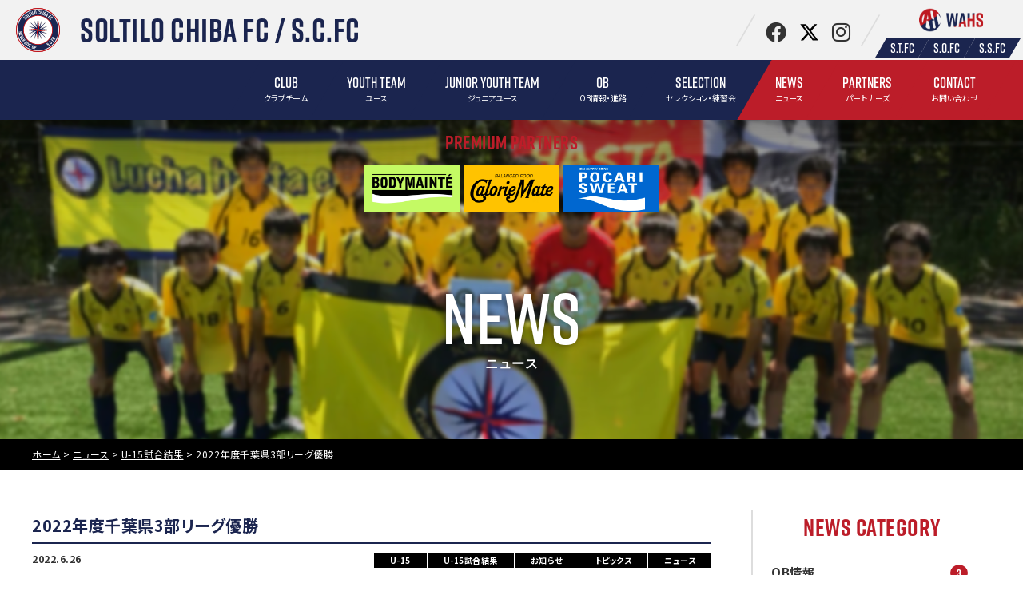

--- FILE ---
content_type: text/html; charset=UTF-8
request_url: https://soltilo-fc.com/soltilo-chiba-fc/cat_news/5026
body_size: 13918
content:
<!DOCTYPE html>
<html lang="ja">
<head>
<meta charset="UTF-8">
<meta name="viewport" content="width=device-width, user-scalable=yes, maximum-scale=1.0, minimum-scale=1.0">

<link rel="stylesheet" href="https://use.typekit.net/kjm8tmc.css">
<link rel="stylesheet" href="https://soltilo-fc.com/soltilo-chiba-fc/wp-content/themes/soltilo/style.css">
<!--<link href="https://soltilo-fc.com/soltilo-chiba-fc/wp-content/themes/soltilo/js/aos.css" rel="stylesheet">-->

<link href="https://soltilo-fc.com/soltilo-chiba-fc/wp-content/themes/soltilo/js/slick.css" rel="stylesheet">
<link href="https://soltilo-fc.com/soltilo-chiba-fc/wp-content/themes/soltilo/js/slick-theme.css" rel="stylesheet">

<link href="https://soltilo-fc.com/soltilo-chiba-fc/wp-content/themes/soltilo/css/lightcase.css" rel="stylesheet">
<link rel="stylesheet" href="https://use.fontawesome.com/releases/v5.11.2/css/all.css" integrity="sha384-KA6wR/X5RY4zFAHpv/CnoG2UW1uogYfdnP67Uv7eULvTveboZJg0qUpmJZb5VqzN" crossorigin="anonymous">
<link href="https://fonts.googleapis.com/css2?family=Noto+Sans+JP:wght@100;300;400;500;700;900&family=Noto+Serif+JP:wght@200;300;400;500;600&display=swap" rel="stylesheet">

<title>2022年度千葉県3部リーグ優勝 | Soltilo Chiba FC</title>
	<style>img:is([sizes="auto" i], [sizes^="auto," i]) { contain-intrinsic-size: 3000px 1500px }</style>
	
		<!-- All in One SEO 4.3.0 - aioseo.com -->
		<meta name="description" content="【U15】 2022.6.25（土） U15リーグ3部 vs 生浜中 @ ZOZO PARK ○7-0（古川2" />
		<meta name="robots" content="max-image-preview:large" />
		<meta name="google-site-verification" content="kj6vHNabaUKpqPRuJmrHEcPKX8k4cmgP9S_ec8QBvFk" />
		<link rel="canonical" href="https://soltilo-fc.com/soltilo-chiba-fc/cat_news/5026" />
		<meta name="generator" content="All in One SEO (AIOSEO) 4.3.0 " />
		<meta property="og:locale" content="ja_JP" />
		<meta property="og:site_name" content="Soltilo Chiba FC" />
		<meta property="og:type" content="article" />
		<meta property="og:title" content="2022年度千葉県3部リーグ優勝 | Soltilo Chiba FC" />
		<meta property="og:description" content="【U15】 2022.6.25（土） U15リーグ3部 vs 生浜中 @ ZOZO PARK ○7-0（古川2" />
		<meta property="og:url" content="https://soltilo-fc.com/soltilo-chiba-fc/cat_news/5026" />
		<meta property="og:image" content="https://soltilo-fc.com/soltilo-chiba-fc/wp-content/uploads/sites/2/slider4/IMG_2147.jpeg" />
		<meta property="og:image:secure_url" content="https://soltilo-fc.com/soltilo-chiba-fc/wp-content/uploads/sites/2/slider4/IMG_2147.jpeg" />
		<meta property="og:image:width" content="1920" />
		<meta property="og:image:height" content="1440" />
		<meta property="article:published_time" content="2022-06-26T00:31:46+00:00" />
		<meta property="article:modified_time" content="2022-06-26T00:46:56+00:00" />
		<meta name="twitter:card" content="summary" />
		<meta name="twitter:title" content="2022年度千葉県3部リーグ優勝 | Soltilo Chiba FC" />
		<meta name="twitter:description" content="【U15】 2022.6.25（土） U15リーグ3部 vs 生浜中 @ ZOZO PARK ○7-0（古川2" />
		<meta name="twitter:image" content="https://soltilo-fc.com/soltilo-chiba-fc/wp-content/uploads/sites/2/slider4/IMG_2147.jpeg" />
		<meta name="google" content="nositelinkssearchbox" />
		<script type="application/ld+json" class="aioseo-schema">
			{"@context":"https:\/\/schema.org","@graph":[{"@type":"Article","@id":"https:\/\/soltilo-fc.com\/soltilo-chiba-fc\/cat_news\/5026#article","name":"2022\u5e74\u5ea6\u5343\u8449\u770c3\u90e8\u30ea\u30fc\u30b0\u512a\u52dd | Soltilo Chiba FC","headline":"2022\u5e74\u5ea6\u5343\u8449\u770c3\u90e8\u30ea\u30fc\u30b0\u512a\u52dd","author":{"@id":"https:\/\/soltilo-fc.com\/soltilo-chiba-fc\/author\/str2000#author"},"publisher":{"@id":"https:\/\/soltilo-fc.com\/soltilo-chiba-fc\/#organization"},"image":{"@type":"ImageObject","url":"https:\/\/soltilo-fc.com\/soltilo-chiba-fc\/wp-content\/uploads\/sites\/2\/slider4\/IMG_2147.jpeg","width":1920,"height":1440},"datePublished":"2022-06-26T00:31:46+09:00","dateModified":"2022-06-26T00:46:56+09:00","inLanguage":"ja","mainEntityOfPage":{"@id":"https:\/\/soltilo-fc.com\/soltilo-chiba-fc\/cat_news\/5026#webpage"},"isPartOf":{"@id":"https:\/\/soltilo-fc.com\/soltilo-chiba-fc\/cat_news\/5026#webpage"},"articleSection":"U-15\u8a66\u5408\u7d50\u679c, \u304a\u77e5\u3089\u305b, \u30c8\u30d4\u30c3\u30af\u30b9, \u30cb\u30e5\u30fc\u30b9, U-15"},{"@type":"BreadcrumbList","@id":"https:\/\/soltilo-fc.com\/soltilo-chiba-fc\/cat_news\/5026#breadcrumblist","itemListElement":[{"@type":"ListItem","@id":"https:\/\/soltilo-fc.com\/soltilo-chiba-fc\/#listItem","position":1,"item":{"@type":"WebPage","@id":"https:\/\/soltilo-fc.com\/soltilo-chiba-fc\/","name":"\u30db\u30fc\u30e0","description":"\u672c\u7530\u572d\u4f51\u30d7\u30ed\u30c7\u30e5\u30fc\u30b9\u3002\u5df1\u306e\u76ee\u6a19\u306b\u5411\u304b\u3063\u3066\u3001\u71b1\u3044\u60c5\u71b1\u3092\u6301\u3061\u7d9a\u3051\u3089\u308c\u308b\u4eba\u9593\u3092\u80b2\u6210\u3059\u308b\u3002\u81ea\u5206\u306e\u5922\u3084\u76ee\u6a19\u306b\u5411\u304b\u3063\u3066\u3001\u56f0\u96e3\u306a\u3053\u3068\u304c\u3042\u3063\u3066\u3082\u52aa\u529b\u3059\u308b\u3053\u3068\u304c\u5927\u5207\u3067\u3042\u308a\u3001 \u305d\u306e\u70ba\u306b\u306f\u5e38\u306b\u71b1\u3044\u60c5\u71b1\uff08\u30d1\u30c3\u30b7\u30e7\u30f3\uff09\u3092\u6301\u3061\u7d9a\u3051\u306a\u304c\u3089\u3001 \u81ea\u5206\u81ea\u8eab\u3092\u4fe1\u3058\u3001\u4ef2\u9593\u3092\u5927\u5207\u306b\u3059\u308b\u3053\u3068\u304c\u51fa\u6765\u308b\u4eba\u9593\u3092\u3001 \u30b5\u30c3\u30ab\u30fc\u3068\u3044\u3046\u30b9\u30dd\u30fc\u30c4\u3092\u901a\u3057\u3066\u80b2\u6210\u3059\u308b\u3053\u3068\u3092\u76ee\u6a19\u3068\u3059\u308b\u3002","url":"https:\/\/soltilo-fc.com\/soltilo-chiba-fc\/"},"nextItem":"https:\/\/soltilo-fc.com\/soltilo-chiba-fc\/cat_news\/#listItem"},{"@type":"ListItem","@id":"https:\/\/soltilo-fc.com\/soltilo-chiba-fc\/cat_news\/#listItem","position":2,"item":{"@type":"WebPage","@id":"https:\/\/soltilo-fc.com\/soltilo-chiba-fc\/cat_news\/","name":"\u30cb\u30e5\u30fc\u30b9","description":"\u3010U15\u3011 2022.6.25\uff08\u571f\uff09 U15\u30ea\u30fc\u30b03\u90e8 vs \u751f\u6d5c\u4e2d @ ZOZO PARK \u25cb7-0\uff08\u53e4\u5ddd2","url":"https:\/\/soltilo-fc.com\/soltilo-chiba-fc\/cat_news\/"},"previousItem":"https:\/\/soltilo-fc.com\/soltilo-chiba-fc\/#listItem"}]},{"@type":"Organization","@id":"https:\/\/soltilo-fc.com\/soltilo-chiba-fc\/#organization","name":"Soltilo Chiba FC \/ \u30bd\u30eb\u30c6\u30a3\u30fc\u30ed\u5343\u8449FC","url":"https:\/\/soltilo-fc.com\/soltilo-chiba-fc\/","logo":{"@type":"ImageObject","url":"https:\/\/soltilo-fc.com\/soltilo-chiba-fc\/wp-content\/uploads\/sites\/2\/2020\/07\/logo_scfc.svg","@id":"https:\/\/soltilo-fc.com\/soltilo-chiba-fc\/#organizationLogo","width":226,"height":226,"caption":"Soltilo Chiba FC"},"image":{"@id":"https:\/\/soltilo-fc.com\/soltilo-chiba-fc\/#organizationLogo"}},{"@type":"Person","@id":"https:\/\/soltilo-fc.com\/soltilo-chiba-fc\/author\/str2000#author","url":"https:\/\/soltilo-fc.com\/soltilo-chiba-fc\/author\/str2000","name":"str2000","image":{"@type":"ImageObject","@id":"https:\/\/soltilo-fc.com\/soltilo-chiba-fc\/cat_news\/5026#authorImage","url":"https:\/\/secure.gravatar.com\/avatar\/941e6125fb72b22d4513b48c637dd393?s=96&d=mm&r=g","width":96,"height":96,"caption":"str2000"}},{"@type":"WebPage","@id":"https:\/\/soltilo-fc.com\/soltilo-chiba-fc\/cat_news\/5026#webpage","url":"https:\/\/soltilo-fc.com\/soltilo-chiba-fc\/cat_news\/5026","name":"2022\u5e74\u5ea6\u5343\u8449\u770c3\u90e8\u30ea\u30fc\u30b0\u512a\u52dd | Soltilo Chiba FC","description":"\u3010U15\u3011 2022.6.25\uff08\u571f\uff09 U15\u30ea\u30fc\u30b03\u90e8 vs \u751f\u6d5c\u4e2d @ ZOZO PARK \u25cb7-0\uff08\u53e4\u5ddd2","inLanguage":"ja","isPartOf":{"@id":"https:\/\/soltilo-fc.com\/soltilo-chiba-fc\/#website"},"breadcrumb":{"@id":"https:\/\/soltilo-fc.com\/soltilo-chiba-fc\/cat_news\/5026#breadcrumblist"},"author":{"@id":"https:\/\/soltilo-fc.com\/soltilo-chiba-fc\/author\/str2000#author"},"creator":{"@id":"https:\/\/soltilo-fc.com\/soltilo-chiba-fc\/author\/str2000#author"},"image":{"@type":"ImageObject","url":"https:\/\/soltilo-fc.com\/soltilo-chiba-fc\/wp-content\/uploads\/sites\/2\/slider4\/IMG_2147.jpeg","@id":"https:\/\/soltilo-fc.com\/soltilo-chiba-fc\/#mainImage","width":1920,"height":1440},"primaryImageOfPage":{"@id":"https:\/\/soltilo-fc.com\/soltilo-chiba-fc\/cat_news\/5026#mainImage"},"datePublished":"2022-06-26T00:31:46+09:00","dateModified":"2022-06-26T00:46:56+09:00"},{"@type":"WebSite","@id":"https:\/\/soltilo-fc.com\/soltilo-chiba-fc\/#website","url":"https:\/\/soltilo-fc.com\/soltilo-chiba-fc\/","name":"Soltilo Chiba FC","description":"S.C.FC","inLanguage":"ja","publisher":{"@id":"https:\/\/soltilo-fc.com\/soltilo-chiba-fc\/#organization"}}]}
		</script>
		<!-- All in One SEO -->

<link rel='dns-prefetch' href='//www.google.com' />
<link rel='dns-prefetch' href='//code.jquery.com' />
<link rel='dns-prefetch' href='//cdnjs.cloudflare.com' />
<link rel='dns-prefetch' href='//yubinbango.github.io' />
<link rel='dns-prefetch' href='//www.googletagmanager.com' />
<link rel='dns-prefetch' href='//stats.wp.com' />
<link rel='dns-prefetch' href='//c0.wp.com' />
<link rel='dns-prefetch' href='//pagead2.googlesyndication.com' />
<link rel="alternate" type="application/rss+xml" title="Soltilo Chiba FC &raquo; フィード" href="https://soltilo-fc.com/soltilo-chiba-fc/feed" />
<link rel="alternate" type="application/rss+xml" title="Soltilo Chiba FC &raquo; コメントフィード" href="https://soltilo-fc.com/soltilo-chiba-fc/comments/feed" />
<link rel="alternate" type="application/rss+xml" title="Soltilo Chiba FC &raquo; 2022年度千葉県3部リーグ優勝 のコメントのフィード" href="https://soltilo-fc.com/soltilo-chiba-fc/cat_news/5026/feed" />
<script type="text/javascript">
/* <![CDATA[ */
window._wpemojiSettings = {"baseUrl":"https:\/\/s.w.org\/images\/core\/emoji\/15.0.3\/72x72\/","ext":".png","svgUrl":"https:\/\/s.w.org\/images\/core\/emoji\/15.0.3\/svg\/","svgExt":".svg","source":{"concatemoji":"https:\/\/soltilo-fc.com\/soltilo-chiba-fc\/wp-includes\/js\/wp-emoji-release.min.js?ver=6.7.4"}};
/*! This file is auto-generated */
!function(i,n){var o,s,e;function c(e){try{var t={supportTests:e,timestamp:(new Date).valueOf()};sessionStorage.setItem(o,JSON.stringify(t))}catch(e){}}function p(e,t,n){e.clearRect(0,0,e.canvas.width,e.canvas.height),e.fillText(t,0,0);var t=new Uint32Array(e.getImageData(0,0,e.canvas.width,e.canvas.height).data),r=(e.clearRect(0,0,e.canvas.width,e.canvas.height),e.fillText(n,0,0),new Uint32Array(e.getImageData(0,0,e.canvas.width,e.canvas.height).data));return t.every(function(e,t){return e===r[t]})}function u(e,t,n){switch(t){case"flag":return n(e,"\ud83c\udff3\ufe0f\u200d\u26a7\ufe0f","\ud83c\udff3\ufe0f\u200b\u26a7\ufe0f")?!1:!n(e,"\ud83c\uddfa\ud83c\uddf3","\ud83c\uddfa\u200b\ud83c\uddf3")&&!n(e,"\ud83c\udff4\udb40\udc67\udb40\udc62\udb40\udc65\udb40\udc6e\udb40\udc67\udb40\udc7f","\ud83c\udff4\u200b\udb40\udc67\u200b\udb40\udc62\u200b\udb40\udc65\u200b\udb40\udc6e\u200b\udb40\udc67\u200b\udb40\udc7f");case"emoji":return!n(e,"\ud83d\udc26\u200d\u2b1b","\ud83d\udc26\u200b\u2b1b")}return!1}function f(e,t,n){var r="undefined"!=typeof WorkerGlobalScope&&self instanceof WorkerGlobalScope?new OffscreenCanvas(300,150):i.createElement("canvas"),a=r.getContext("2d",{willReadFrequently:!0}),o=(a.textBaseline="top",a.font="600 32px Arial",{});return e.forEach(function(e){o[e]=t(a,e,n)}),o}function t(e){var t=i.createElement("script");t.src=e,t.defer=!0,i.head.appendChild(t)}"undefined"!=typeof Promise&&(o="wpEmojiSettingsSupports",s=["flag","emoji"],n.supports={everything:!0,everythingExceptFlag:!0},e=new Promise(function(e){i.addEventListener("DOMContentLoaded",e,{once:!0})}),new Promise(function(t){var n=function(){try{var e=JSON.parse(sessionStorage.getItem(o));if("object"==typeof e&&"number"==typeof e.timestamp&&(new Date).valueOf()<e.timestamp+604800&&"object"==typeof e.supportTests)return e.supportTests}catch(e){}return null}();if(!n){if("undefined"!=typeof Worker&&"undefined"!=typeof OffscreenCanvas&&"undefined"!=typeof URL&&URL.createObjectURL&&"undefined"!=typeof Blob)try{var e="postMessage("+f.toString()+"("+[JSON.stringify(s),u.toString(),p.toString()].join(",")+"));",r=new Blob([e],{type:"text/javascript"}),a=new Worker(URL.createObjectURL(r),{name:"wpTestEmojiSupports"});return void(a.onmessage=function(e){c(n=e.data),a.terminate(),t(n)})}catch(e){}c(n=f(s,u,p))}t(n)}).then(function(e){for(var t in e)n.supports[t]=e[t],n.supports.everything=n.supports.everything&&n.supports[t],"flag"!==t&&(n.supports.everythingExceptFlag=n.supports.everythingExceptFlag&&n.supports[t]);n.supports.everythingExceptFlag=n.supports.everythingExceptFlag&&!n.supports.flag,n.DOMReady=!1,n.readyCallback=function(){n.DOMReady=!0}}).then(function(){return e}).then(function(){var e;n.supports.everything||(n.readyCallback(),(e=n.source||{}).concatemoji?t(e.concatemoji):e.wpemoji&&e.twemoji&&(t(e.twemoji),t(e.wpemoji)))}))}((window,document),window._wpemojiSettings);
/* ]]> */
</script>
<link rel='stylesheet' id='sbi_styles-css' href='https://soltilo-fc.com/soltilo-chiba-fc/wp-content/plugins/instagram-feed-pro/css/sbi-styles.min.css?ver=6.7.0' type='text/css' media='all' />
<style id='wp-emoji-styles-inline-css' type='text/css'>

	img.wp-smiley, img.emoji {
		display: inline !important;
		border: none !important;
		box-shadow: none !important;
		height: 1em !important;
		width: 1em !important;
		margin: 0 0.07em !important;
		vertical-align: -0.1em !important;
		background: none !important;
		padding: 0 !important;
	}
</style>
<link rel='stylesheet' id='wp-block-library-css' href='https://c0.wp.com/c/6.7.4/wp-includes/css/dist/block-library/style.min.css' type='text/css' media='all' />
<link rel='stylesheet' id='mediaelement-css' href='https://c0.wp.com/c/6.7.4/wp-includes/js/mediaelement/mediaelementplayer-legacy.min.css' type='text/css' media='all' />
<link rel='stylesheet' id='wp-mediaelement-css' href='https://c0.wp.com/c/6.7.4/wp-includes/js/mediaelement/wp-mediaelement.min.css' type='text/css' media='all' />
<style id='jetpack-sharing-buttons-style-inline-css' type='text/css'>
.jetpack-sharing-buttons__services-list{display:flex;flex-direction:row;flex-wrap:wrap;gap:0;list-style-type:none;margin:5px;padding:0}.jetpack-sharing-buttons__services-list.has-small-icon-size{font-size:12px}.jetpack-sharing-buttons__services-list.has-normal-icon-size{font-size:16px}.jetpack-sharing-buttons__services-list.has-large-icon-size{font-size:24px}.jetpack-sharing-buttons__services-list.has-huge-icon-size{font-size:36px}@media print{.jetpack-sharing-buttons__services-list{display:none!important}}.editor-styles-wrapper .wp-block-jetpack-sharing-buttons{gap:0;padding-inline-start:0}ul.jetpack-sharing-buttons__services-list.has-background{padding:1.25em 2.375em}
</style>
<style id='classic-theme-styles-inline-css' type='text/css'>
/*! This file is auto-generated */
.wp-block-button__link{color:#fff;background-color:#32373c;border-radius:9999px;box-shadow:none;text-decoration:none;padding:calc(.667em + 2px) calc(1.333em + 2px);font-size:1.125em}.wp-block-file__button{background:#32373c;color:#fff;text-decoration:none}
</style>
<style id='global-styles-inline-css' type='text/css'>
:root{--wp--preset--aspect-ratio--square: 1;--wp--preset--aspect-ratio--4-3: 4/3;--wp--preset--aspect-ratio--3-4: 3/4;--wp--preset--aspect-ratio--3-2: 3/2;--wp--preset--aspect-ratio--2-3: 2/3;--wp--preset--aspect-ratio--16-9: 16/9;--wp--preset--aspect-ratio--9-16: 9/16;--wp--preset--color--black: #000000;--wp--preset--color--cyan-bluish-gray: #abb8c3;--wp--preset--color--white: #ffffff;--wp--preset--color--pale-pink: #f78da7;--wp--preset--color--vivid-red: #cf2e2e;--wp--preset--color--luminous-vivid-orange: #ff6900;--wp--preset--color--luminous-vivid-amber: #fcb900;--wp--preset--color--light-green-cyan: #7bdcb5;--wp--preset--color--vivid-green-cyan: #00d084;--wp--preset--color--pale-cyan-blue: #8ed1fc;--wp--preset--color--vivid-cyan-blue: #0693e3;--wp--preset--color--vivid-purple: #9b51e0;--wp--preset--gradient--vivid-cyan-blue-to-vivid-purple: linear-gradient(135deg,rgba(6,147,227,1) 0%,rgb(155,81,224) 100%);--wp--preset--gradient--light-green-cyan-to-vivid-green-cyan: linear-gradient(135deg,rgb(122,220,180) 0%,rgb(0,208,130) 100%);--wp--preset--gradient--luminous-vivid-amber-to-luminous-vivid-orange: linear-gradient(135deg,rgba(252,185,0,1) 0%,rgba(255,105,0,1) 100%);--wp--preset--gradient--luminous-vivid-orange-to-vivid-red: linear-gradient(135deg,rgba(255,105,0,1) 0%,rgb(207,46,46) 100%);--wp--preset--gradient--very-light-gray-to-cyan-bluish-gray: linear-gradient(135deg,rgb(238,238,238) 0%,rgb(169,184,195) 100%);--wp--preset--gradient--cool-to-warm-spectrum: linear-gradient(135deg,rgb(74,234,220) 0%,rgb(151,120,209) 20%,rgb(207,42,186) 40%,rgb(238,44,130) 60%,rgb(251,105,98) 80%,rgb(254,248,76) 100%);--wp--preset--gradient--blush-light-purple: linear-gradient(135deg,rgb(255,206,236) 0%,rgb(152,150,240) 100%);--wp--preset--gradient--blush-bordeaux: linear-gradient(135deg,rgb(254,205,165) 0%,rgb(254,45,45) 50%,rgb(107,0,62) 100%);--wp--preset--gradient--luminous-dusk: linear-gradient(135deg,rgb(255,203,112) 0%,rgb(199,81,192) 50%,rgb(65,88,208) 100%);--wp--preset--gradient--pale-ocean: linear-gradient(135deg,rgb(255,245,203) 0%,rgb(182,227,212) 50%,rgb(51,167,181) 100%);--wp--preset--gradient--electric-grass: linear-gradient(135deg,rgb(202,248,128) 0%,rgb(113,206,126) 100%);--wp--preset--gradient--midnight: linear-gradient(135deg,rgb(2,3,129) 0%,rgb(40,116,252) 100%);--wp--preset--font-size--small: 13px;--wp--preset--font-size--medium: 20px;--wp--preset--font-size--large: 36px;--wp--preset--font-size--x-large: 42px;--wp--preset--spacing--20: 0.44rem;--wp--preset--spacing--30: 0.67rem;--wp--preset--spacing--40: 1rem;--wp--preset--spacing--50: 1.5rem;--wp--preset--spacing--60: 2.25rem;--wp--preset--spacing--70: 3.38rem;--wp--preset--spacing--80: 5.06rem;--wp--preset--shadow--natural: 6px 6px 9px rgba(0, 0, 0, 0.2);--wp--preset--shadow--deep: 12px 12px 50px rgba(0, 0, 0, 0.4);--wp--preset--shadow--sharp: 6px 6px 0px rgba(0, 0, 0, 0.2);--wp--preset--shadow--outlined: 6px 6px 0px -3px rgba(255, 255, 255, 1), 6px 6px rgba(0, 0, 0, 1);--wp--preset--shadow--crisp: 6px 6px 0px rgba(0, 0, 0, 1);}:where(.is-layout-flex){gap: 0.5em;}:where(.is-layout-grid){gap: 0.5em;}body .is-layout-flex{display: flex;}.is-layout-flex{flex-wrap: wrap;align-items: center;}.is-layout-flex > :is(*, div){margin: 0;}body .is-layout-grid{display: grid;}.is-layout-grid > :is(*, div){margin: 0;}:where(.wp-block-columns.is-layout-flex){gap: 2em;}:where(.wp-block-columns.is-layout-grid){gap: 2em;}:where(.wp-block-post-template.is-layout-flex){gap: 1.25em;}:where(.wp-block-post-template.is-layout-grid){gap: 1.25em;}.has-black-color{color: var(--wp--preset--color--black) !important;}.has-cyan-bluish-gray-color{color: var(--wp--preset--color--cyan-bluish-gray) !important;}.has-white-color{color: var(--wp--preset--color--white) !important;}.has-pale-pink-color{color: var(--wp--preset--color--pale-pink) !important;}.has-vivid-red-color{color: var(--wp--preset--color--vivid-red) !important;}.has-luminous-vivid-orange-color{color: var(--wp--preset--color--luminous-vivid-orange) !important;}.has-luminous-vivid-amber-color{color: var(--wp--preset--color--luminous-vivid-amber) !important;}.has-light-green-cyan-color{color: var(--wp--preset--color--light-green-cyan) !important;}.has-vivid-green-cyan-color{color: var(--wp--preset--color--vivid-green-cyan) !important;}.has-pale-cyan-blue-color{color: var(--wp--preset--color--pale-cyan-blue) !important;}.has-vivid-cyan-blue-color{color: var(--wp--preset--color--vivid-cyan-blue) !important;}.has-vivid-purple-color{color: var(--wp--preset--color--vivid-purple) !important;}.has-black-background-color{background-color: var(--wp--preset--color--black) !important;}.has-cyan-bluish-gray-background-color{background-color: var(--wp--preset--color--cyan-bluish-gray) !important;}.has-white-background-color{background-color: var(--wp--preset--color--white) !important;}.has-pale-pink-background-color{background-color: var(--wp--preset--color--pale-pink) !important;}.has-vivid-red-background-color{background-color: var(--wp--preset--color--vivid-red) !important;}.has-luminous-vivid-orange-background-color{background-color: var(--wp--preset--color--luminous-vivid-orange) !important;}.has-luminous-vivid-amber-background-color{background-color: var(--wp--preset--color--luminous-vivid-amber) !important;}.has-light-green-cyan-background-color{background-color: var(--wp--preset--color--light-green-cyan) !important;}.has-vivid-green-cyan-background-color{background-color: var(--wp--preset--color--vivid-green-cyan) !important;}.has-pale-cyan-blue-background-color{background-color: var(--wp--preset--color--pale-cyan-blue) !important;}.has-vivid-cyan-blue-background-color{background-color: var(--wp--preset--color--vivid-cyan-blue) !important;}.has-vivid-purple-background-color{background-color: var(--wp--preset--color--vivid-purple) !important;}.has-black-border-color{border-color: var(--wp--preset--color--black) !important;}.has-cyan-bluish-gray-border-color{border-color: var(--wp--preset--color--cyan-bluish-gray) !important;}.has-white-border-color{border-color: var(--wp--preset--color--white) !important;}.has-pale-pink-border-color{border-color: var(--wp--preset--color--pale-pink) !important;}.has-vivid-red-border-color{border-color: var(--wp--preset--color--vivid-red) !important;}.has-luminous-vivid-orange-border-color{border-color: var(--wp--preset--color--luminous-vivid-orange) !important;}.has-luminous-vivid-amber-border-color{border-color: var(--wp--preset--color--luminous-vivid-amber) !important;}.has-light-green-cyan-border-color{border-color: var(--wp--preset--color--light-green-cyan) !important;}.has-vivid-green-cyan-border-color{border-color: var(--wp--preset--color--vivid-green-cyan) !important;}.has-pale-cyan-blue-border-color{border-color: var(--wp--preset--color--pale-cyan-blue) !important;}.has-vivid-cyan-blue-border-color{border-color: var(--wp--preset--color--vivid-cyan-blue) !important;}.has-vivid-purple-border-color{border-color: var(--wp--preset--color--vivid-purple) !important;}.has-vivid-cyan-blue-to-vivid-purple-gradient-background{background: var(--wp--preset--gradient--vivid-cyan-blue-to-vivid-purple) !important;}.has-light-green-cyan-to-vivid-green-cyan-gradient-background{background: var(--wp--preset--gradient--light-green-cyan-to-vivid-green-cyan) !important;}.has-luminous-vivid-amber-to-luminous-vivid-orange-gradient-background{background: var(--wp--preset--gradient--luminous-vivid-amber-to-luminous-vivid-orange) !important;}.has-luminous-vivid-orange-to-vivid-red-gradient-background{background: var(--wp--preset--gradient--luminous-vivid-orange-to-vivid-red) !important;}.has-very-light-gray-to-cyan-bluish-gray-gradient-background{background: var(--wp--preset--gradient--very-light-gray-to-cyan-bluish-gray) !important;}.has-cool-to-warm-spectrum-gradient-background{background: var(--wp--preset--gradient--cool-to-warm-spectrum) !important;}.has-blush-light-purple-gradient-background{background: var(--wp--preset--gradient--blush-light-purple) !important;}.has-blush-bordeaux-gradient-background{background: var(--wp--preset--gradient--blush-bordeaux) !important;}.has-luminous-dusk-gradient-background{background: var(--wp--preset--gradient--luminous-dusk) !important;}.has-pale-ocean-gradient-background{background: var(--wp--preset--gradient--pale-ocean) !important;}.has-electric-grass-gradient-background{background: var(--wp--preset--gradient--electric-grass) !important;}.has-midnight-gradient-background{background: var(--wp--preset--gradient--midnight) !important;}.has-small-font-size{font-size: var(--wp--preset--font-size--small) !important;}.has-medium-font-size{font-size: var(--wp--preset--font-size--medium) !important;}.has-large-font-size{font-size: var(--wp--preset--font-size--large) !important;}.has-x-large-font-size{font-size: var(--wp--preset--font-size--x-large) !important;}
:where(.wp-block-post-template.is-layout-flex){gap: 1.25em;}:where(.wp-block-post-template.is-layout-grid){gap: 1.25em;}
:where(.wp-block-columns.is-layout-flex){gap: 2em;}:where(.wp-block-columns.is-layout-grid){gap: 2em;}
:root :where(.wp-block-pullquote){font-size: 1.5em;line-height: 1.6;}
</style>
<link rel='stylesheet' id='contact-form-7-css' href='https://soltilo-fc.com/soltilo-chiba-fc/wp-content/plugins/contact-form-7/includes/css/styles.css?ver=5.7.3' type='text/css' media='all' />
<link rel='stylesheet' id='flexible-table-block-css' href='https://soltilo-fc.com/soltilo-chiba-fc/wp-content/plugins/flexible-table-block/build/style-index.css?ver=1675988327' type='text/css' media='all' />
<style id='flexible-table-block-inline-css' type='text/css'>
.wp-block-flexible-table-block-table.wp-block-flexible-table-block-table>table{width:100%;max-width:100%;border-collapse:collapse;}.wp-block-flexible-table-block-table.wp-block-flexible-table-block-table.is-style-stripes tr:nth-child(odd) th{background-color:#f0f0f1;}.wp-block-flexible-table-block-table.wp-block-flexible-table-block-table.is-style-stripes tr:nth-child(odd) td{background-color:#f0f0f1;}.wp-block-flexible-table-block-table.wp-block-flexible-table-block-table.is-style-stripes tr:nth-child(even) th{background-color:#ffffff;}.wp-block-flexible-table-block-table.wp-block-flexible-table-block-table.is-style-stripes tr:nth-child(even) td{background-color:#ffffff;}.wp-block-flexible-table-block-table.wp-block-flexible-table-block-table>table tr th,.wp-block-flexible-table-block-table.wp-block-flexible-table-block-table>table tr td{padding:0.5em;border-width:1px;border-style:solid;border-color:#000000;text-align:left;vertical-align:middle;}.wp-block-flexible-table-block-table.wp-block-flexible-table-block-table>table tr th{background-color:#f0f0f1;}.wp-block-flexible-table-block-table.wp-block-flexible-table-block-table>table tr td{background-color:#ffffff;}@media screen and (min-width:769px){.wp-block-flexible-table-block-table.is-scroll-on-pc{overflow-x:scroll;}.wp-block-flexible-table-block-table.is-scroll-on-pc table{max-width:none;align-self:self-start;}}@media screen and (max-width:768px){.wp-block-flexible-table-block-table.is-scroll-on-mobile{overflow-x:scroll;}.wp-block-flexible-table-block-table.is-scroll-on-mobile table{max-width:none;align-self:self-start;}.wp-block-flexible-table-block-table table.is-stacked-on-mobile th,.wp-block-flexible-table-block-table table.is-stacked-on-mobile td{width:100%!important;display:block;}}
</style>
<link rel='stylesheet' id='font-awesome-four-css' href='https://soltilo-fc.com/soltilo-chiba-fc/wp-content/plugins/font-awesome-4-menus/css/font-awesome.min.css?ver=4.7.0' type='text/css' media='all' />
<link rel='stylesheet' id='swpm.common-css' href='https://soltilo-fc.com/soltilo-chiba-fc/wp-content/plugins/simple-membership/css/swpm.common.css?ver=4.2.4' type='text/css' media='all' />
<link rel='stylesheet' id='fontawesome-css-6-css' href='https://soltilo-fc.com/soltilo-chiba-fc/wp-content/plugins/wp-font-awesome/font-awesome/css/fontawesome-all.min.css?ver=1.7.9' type='text/css' media='all' />
<link rel='stylesheet' id='fontawesome-css-4-css' href='https://soltilo-fc.com/soltilo-chiba-fc/wp-content/plugins/wp-font-awesome/font-awesome/css/v4-shims.min.css?ver=1.7.9' type='text/css' media='all' />
<link rel='stylesheet' id='main-style-css' href='https://soltilo-fc.com/soltilo-chiba-fc/wp-content/themes/soltilo/css/style.css?ver=6.7.4' type='text/css' media='all' />
<link rel='stylesheet' id='tablepress-default-css' href='https://soltilo-fc.com/soltilo-chiba-fc/wp-content/plugins/tablepress/css/build/default.css?ver=2.4.4' type='text/css' media='all' />
<link rel='stylesheet' id='jquery-ui-smoothness-css' href='https://soltilo-fc.com/soltilo-chiba-fc/wp-content/plugins/contact-form-7/includes/js/jquery-ui/themes/smoothness/jquery-ui.min.css?ver=1.12.1' type='text/css' media='screen' />
<!--n2css--><!--n2js--><script type="text/javascript" src="https://c0.wp.com/c/6.7.4/wp-includes/js/jquery/jquery.min.js" id="jquery-core-js"></script>
<script type="text/javascript" src="https://c0.wp.com/c/6.7.4/wp-includes/js/jquery/jquery-migrate.min.js" id="jquery-migrate-js"></script>

<!-- Google アナリティクス スニペット (Site Kit が追加) -->
<script type="text/javascript" src="https://www.googletagmanager.com/gtag/js?id=G-V3LWGWCH7G" id="google_gtagjs-js" async></script>
<script type="text/javascript" id="google_gtagjs-js-after">
/* <![CDATA[ */
window.dataLayer = window.dataLayer || [];function gtag(){dataLayer.push(arguments);}
gtag("js", new Date());
gtag("set", "developer_id.dZTNiMT", true);
gtag("config", "G-V3LWGWCH7G");
/* ]]> */
</script>

<!-- (ここまで) Google アナリティクス スニペット (Site Kit が追加) -->
<link rel="https://api.w.org/" href="https://soltilo-fc.com/soltilo-chiba-fc/wp-json/" /><link rel="alternate" title="JSON" type="application/json" href="https://soltilo-fc.com/soltilo-chiba-fc/wp-json/wp/v2/posts/5026" /><link rel="EditURI" type="application/rsd+xml" title="RSD" href="https://soltilo-fc.com/soltilo-chiba-fc/xmlrpc.php?rsd" />
<meta name="generator" content="WordPress 6.7.4" />
<link rel='shortlink' href='https://soltilo-fc.com/soltilo-chiba-fc/?p=5026' />
<link rel="alternate" title="oEmbed (JSON)" type="application/json+oembed" href="https://soltilo-fc.com/soltilo-chiba-fc/wp-json/oembed/1.0/embed?url=https%3A%2F%2Fsoltilo-fc.com%2Fsoltilo-chiba-fc%2Fcat_news%2F5026" />
<link rel="alternate" title="oEmbed (XML)" type="text/xml+oembed" href="https://soltilo-fc.com/soltilo-chiba-fc/wp-json/oembed/1.0/embed?url=https%3A%2F%2Fsoltilo-fc.com%2Fsoltilo-chiba-fc%2Fcat_news%2F5026&#038;format=xml" />
    <script>
      let ajaxUrl = 'https://soltilo-fc.com/soltilo-chiba-fc/wp-admin/admin-ajax.php';
    </script>
<meta name="generator" content="Site Kit by Google 1.93.0" />	<style>img#wpstats{display:none}</style>
		<meta name="google-site-verification" content="0tYkEQidHmg-Xlabeey-P2rfhbdK0nE9LeeB7Bvq2mk"><meta name="google-site-verification" content="kj6vHNabaUKpqPRuJmrHEcPKX8k4cmgP9S_ec8QBvFk">
<!-- Google AdSense スニペット (Site Kit が追加) -->
<meta name="google-adsense-platform-account" content="ca-host-pub-2644536267352236">
<meta name="google-adsense-platform-domain" content="sitekit.withgoogle.com">
<!-- (ここまで) Google AdSense スニペット (Site Kit が追加) -->
<meta name="generator" content="Elementor 3.25.8; features: additional_custom_breakpoints, e_optimized_control_loading; settings: css_print_method-external, google_font-enabled, font_display-auto">
			<style>
				.e-con.e-parent:nth-of-type(n+4):not(.e-lazyloaded):not(.e-no-lazyload),
				.e-con.e-parent:nth-of-type(n+4):not(.e-lazyloaded):not(.e-no-lazyload) * {
					background-image: none !important;
				}
				@media screen and (max-height: 1024px) {
					.e-con.e-parent:nth-of-type(n+3):not(.e-lazyloaded):not(.e-no-lazyload),
					.e-con.e-parent:nth-of-type(n+3):not(.e-lazyloaded):not(.e-no-lazyload) * {
						background-image: none !important;
					}
				}
				@media screen and (max-height: 640px) {
					.e-con.e-parent:nth-of-type(n+2):not(.e-lazyloaded):not(.e-no-lazyload),
					.e-con.e-parent:nth-of-type(n+2):not(.e-lazyloaded):not(.e-no-lazyload) * {
						background-image: none !important;
					}
				}
			</style>
			<style>.wp-block-gallery.is-cropped .blocks-gallery-item picture{height:100%;width:100%;}</style>
<!-- Google AdSense スニペット (Site Kit が追加) -->
<script type="text/javascript" async="async" src="https://pagead2.googlesyndication.com/pagead/js/adsbygoogle.js?client=ca-pub-6811098042577698&amp;host=ca-host-pub-2644536267352236" crossorigin="anonymous"></script>

<!-- (ここまで) Google AdSense スニペット (Site Kit が追加) -->
<link rel="icon" href="https://soltilo-fc.com/soltilo-chiba-fc/wp-content/uploads/sites/2/2020/07/cropped-favicon_scfc-32x32.png" sizes="32x32" />
<link rel="icon" href="https://soltilo-fc.com/soltilo-chiba-fc/wp-content/uploads/sites/2/2020/07/cropped-favicon_scfc-192x192.png" sizes="192x192" />
<link rel="apple-touch-icon" href="https://soltilo-fc.com/soltilo-chiba-fc/wp-content/uploads/sites/2/2020/07/cropped-favicon_scfc-180x180.png" />
<meta name="msapplication-TileImage" content="https://soltilo-fc.com/soltilo-chiba-fc/wp-content/uploads/sites/2/2020/07/cropped-favicon_scfc-270x270.png" />
</head>
 <body data-rsssl=1 class="post-template-default single single-post postid-5026 single-format-standard wp-custom-logo elementor-default elementor-kit-2155" id="team-site" data-blog-id="2">

	
<div id="page" class="site 5026">
	<header class="site-header">
   <!--header-inner-->
		<div class="header-top">
     <div class="site-branding">
			 
 
		<div class="site-title">
	 
			
         <a href="https://soltilo-fc.com/soltilo-chiba-fc/" rel="home">
                                 <div class="img site-logo">
                          <img src="https://soltilo-fc.com/soltilo-chiba-fc/wp-content/uploads/sites/2/2020/07/logo_scfc.svg" alt="Soltilo Chiba FC" class="not-active">
                          
           </div>
           
           <div class="club-name">
                          Soltilo Chiba FC             <span class="pc">/ S.C.FC</span>
                        </div>
           
                    </a>
 
		</div>
	 
			</div>

      

      
      <div class="header-sns">
          <ul>
                             <li><a href="https://www.facebook.com/SoltiloFC/" target="_blank"><i class="fab fa-facebook" aria-hidden="true"></i></a></li><li><a href="https://twitter.com/soltilo_fc" target="_blank"><i class="fa-classic fa-brands fa-x-twitter" aria-hidden="true"></i></a></li><li><a href="https://www.instagram.com/wahs_japan/?hl=ja" target="_blank"><i class="fab fa-instagram" aria-hidden="true"></i></a></li>                         </ul>
      </div>
    
      
                <div class="header-team">
                <nav><div class="textwidget custom-html-widget"><ul>
<li>
	<a href="https://soltilo-fc.com/soltilo-tokyo-fc" target="_blank"><span>S.T.FC</span></a>
</li>
<li>
	<a href="https://soltilo-fc.com/soltilo-osaka-fc" target="_blank"><span>S.O.FC</span></a>
</li>
<li>
	<a href="https://soltilo-fc.com/soltilo-seiryo-fc" target="_blank"><span>S.S.FC</span></a>
</li>
</ul>
</div></nav>        </div>
         <div class="header-wahs">
          <ul>
            <li><a href="https://wahs.jp"><picture><source srcset="https://soltilo-fc.com/soltilo-chiba-fc/wp-content/themes/soltilo/images/logo_wahs.png.webp"  type="image/webp"><img src="https://soltilo-fc.com/soltilo-chiba-fc/wp-content/themes/soltilo/images/logo_wahs.png" alt="WAHS" data-eio="p"></picture></a></li>
           </ul>
        </div>
         
      
      <div class="nav-toggle-wrap">
				<div class="nav-toggle">
					<span></span>
					<span></span>
					<span></span>
				</div>
			</div>
   </div>
  	<!--end header-inner-->
   <div class="header-navi">
    <!--header-navigation-->
    <div class="navi-inner">
											<nav class="global-navi"><ul id="menu-main-menu" class="menu"><li id="menu-item-985" class="menu-item menu-item-type-post_type menu-item-object-page menu-item-has-children menu-item-985"><a href="https://soltilo-fc.com/soltilo-chiba-fc/club" title="club"><span>club</span><div>クラブチーム</div></a><span class="sp-nav"></span>
<ul class="sub-menu">
	<li id="menu-item-984" class="menu-item menu-item-type-post_type menu-item-object-page menu-item-984"><a href="https://soltilo-fc.com/soltilo-chiba-fc/club"><span></span><div>クラブチーム</div></a><span class="sp-nav"></span></li>
	<li id="menu-item-2393" class="menu-item menu-item-type-post_type menu-item-object-page menu-item-2393"><a href="https://soltilo-fc.com/soltilo-chiba-fc/club/staff"><span></span><div>スタッフ</div></a><span class="sp-nav"></span></li>
	<li id="menu-item-38" class="menu-item menu-item-type-post_type menu-item-object-page menu-item-38"><a href="https://soltilo-fc.com/soltilo-chiba-fc/club/faq"><span></span><div>よくあるご質問</div></a><span class="sp-nav"></span></li>
</ul>
</li>
<li id="menu-item-71" class="menu-item menu-item-type-post_type menu-item-object-page menu-item-has-children menu-item-71"><a href="https://soltilo-fc.com/soltilo-chiba-fc/youth" title="Youth Team"><span>Youth Team</span><div>ユース</div></a><span class="sp-nav"></span>
<ul class="sub-menu">
	<li id="menu-item-1008" class="menu-item menu-item-type-post_type menu-item-object-page menu-item-1008"><a href="https://soltilo-fc.com/soltilo-chiba-fc/youth"><span></span><div>ユース</div></a><span class="sp-nav"></span></li>
	<li id="menu-item-2503" class="menu-item menu-item-type-post_type menu-item-object-page menu-item-2503"><a href="https://soltilo-fc.com/soltilo-chiba-fc/youth/youth-players"><span></span><div>ユース 選手一覧</div></a><span class="sp-nav"></span></li>
	<li id="menu-item-1002" class="menu-item menu-item-type-post_type menu-item-object-page menu-item-1002"><a href="https://soltilo-fc.com/soltilo-chiba-fc/youth/youth-results"><span></span><div>試合日程・試合結果</div></a><span class="sp-nav"></span></li>
	<li id="menu-item-1004" class="menu-item menu-item-type-post_type menu-item-object-page menu-item-1004"><a href="https://soltilo-fc.com/soltilo-chiba-fc/youth/youth-schedule"><span></span><div>スケジュール</div></a><span class="sp-nav"></span></li>
</ul>
</li>
<li id="menu-item-70" class="menu-item menu-item-type-post_type menu-item-object-page menu-item-has-children menu-item-70"><a href="https://soltilo-fc.com/soltilo-chiba-fc/junior-youth" title="Junior Youth Team"><span>Junior Youth Team</span><div>ジュニアユース</div></a><span class="sp-nav"></span>
<ul class="sub-menu">
	<li id="menu-item-1007" class="menu-item menu-item-type-post_type menu-item-object-page menu-item-1007"><a href="https://soltilo-fc.com/soltilo-chiba-fc/junior-youth"><span></span><div>ジュニアユース</div></a><span class="sp-nav"></span></li>
	<li id="menu-item-2502" class="menu-item menu-item-type-post_type menu-item-object-page menu-item-2502"><a href="https://soltilo-fc.com/soltilo-chiba-fc/junior-youth/junior-youth-players"><span></span><div>ジュニアユース選手一覧</div></a><span class="sp-nav"></span></li>
	<li id="menu-item-1001" class="menu-item menu-item-type-post_type menu-item-object-page menu-item-1001"><a href="https://soltilo-fc.com/soltilo-chiba-fc/junior-youth/junior-youth-results"><span></span><div>試合日程・試合結果</div></a><span class="sp-nav"></span></li>
	<li id="menu-item-1003" class="menu-item menu-item-type-post_type menu-item-object-page menu-item-1003"><a href="https://soltilo-fc.com/soltilo-chiba-fc/junior-youth/junior-youth-schedule"><span></span><div>スケジュール</div></a><span class="sp-nav"></span></li>
</ul>
</li>
<li id="menu-item-554" class="menu-item menu-item-type-post_type menu-item-object-page menu-item-554"><a href="https://soltilo-fc.com/soltilo-chiba-fc/ob-info" title="ob"><span>ob</span><div>OB情報・進路</div></a><span class="sp-nav"></span></li>
<li id="menu-item-2764" class="menu-item menu-item-type-post_type menu-item-object-page menu-item-2764"><a href="https://soltilo-fc.com/soltilo-chiba-fc/selection_info" title="selection"><span>selection</span><div>セレクション・練習会</div></a><span class="sp-nav"></span></li>
<li id="menu-item-2433" class="bg-red menu-item menu-item-type-post_type menu-item-object-page menu-item-2433"><a href="https://soltilo-fc.com/soltilo-chiba-fc/news" title="news"><span>news</span><div>ニュース</div></a><span class="sp-nav"></span></li>
<li id="menu-item-2404" class="bg-red menu-item menu-item-type-post_type menu-item-object-page menu-item-2404"><a href="https://soltilo-fc.com/soltilo-chiba-fc/partners" title="Partners"><span>Partners</span><div>パートナーズ</div></a><span class="sp-nav"></span></li>
<li id="menu-item-39" class="bg-red menu-item menu-item-type-post_type menu-item-object-page menu-item-39"><a href="https://soltilo-fc.com/soltilo-chiba-fc/contact" title="Contact"><span>Contact</span><div>お問い合わせ</div></a><span class="sp-nav"></span></li>
</ul></nav>								</div>
		<!--header-navigation-->
	</div>
 
<div class="partners-list-home premium" id="premium-partners">
  
</div>  
  	
 	</header>
      
<article class="entry">
<header class="entry-header">
    <h1 class="entry-title">
              <span>news</span>
			    ニュース          </h1>
        <div class="img imgLiquid">
        <picture><source srcset="https://soltilo-fc.com/soltilo-chiba-fc/wp-content/uploads/sites/2/2020/09/0D9F1AD1-AC37-4DE3-AEFB-4B8CFA76D9CE.jpeg.webp 1478w, https://soltilo-fc.com/soltilo-chiba-fc/wp-content/uploads/sites/2/2020/09/0D9F1AD1-AC37-4DE3-AEFB-4B8CFA76D9CE-300x225.jpeg.webp 300w, https://soltilo-fc.com/soltilo-chiba-fc/wp-content/uploads/sites/2/2020/09/0D9F1AD1-AC37-4DE3-AEFB-4B8CFA76D9CE-1024x768.jpeg.webp 1024w, https://soltilo-fc.com/soltilo-chiba-fc/wp-content/uploads/sites/2/2020/09/0D9F1AD1-AC37-4DE3-AEFB-4B8CFA76D9CE-768x576.jpeg.webp 768w" sizes='(max-width: 1478px) 100vw, 1478px' type="image/webp"><img fetchpriority="high" width="1478" height="1108" src="https://soltilo-fc.com/soltilo-chiba-fc/wp-content/uploads/sites/2/2020/09/0D9F1AD1-AC37-4DE3-AEFB-4B8CFA76D9CE.jpeg" class="attachment-full size-full wp-post-image" alt="" decoding="async" srcset="https://soltilo-fc.com/soltilo-chiba-fc/wp-content/uploads/sites/2/2020/09/0D9F1AD1-AC37-4DE3-AEFB-4B8CFA76D9CE.jpeg 1478w, https://soltilo-fc.com/soltilo-chiba-fc/wp-content/uploads/sites/2/2020/09/0D9F1AD1-AC37-4DE3-AEFB-4B8CFA76D9CE-300x225.jpeg 300w, https://soltilo-fc.com/soltilo-chiba-fc/wp-content/uploads/sites/2/2020/09/0D9F1AD1-AC37-4DE3-AEFB-4B8CFA76D9CE-1024x768.jpeg 1024w, https://soltilo-fc.com/soltilo-chiba-fc/wp-content/uploads/sites/2/2020/09/0D9F1AD1-AC37-4DE3-AEFB-4B8CFA76D9CE-768x576.jpeg 768w" sizes="(max-width: 1478px) 100vw, 1478px" data-eio="p" /></picture>    </div>
    <div class="mask"></div>
    	</header>
<div class="breadcrumbs" typeof="BreadcrumbList" vocab="https://schema.org/">
<div class="box-contents">
<span property="itemListElement" typeof="ListItem"><a property="item" typeof="WebPage" title="Go to Soltilo Chiba FC." href="https://soltilo-fc.com/soltilo-chiba-fc" class="home" ><span property="name">ホーム</span></a><meta property="position" content="1"></span> &gt; <span property="itemListElement" typeof="ListItem"><a property="item" typeof="WebPage" title="Go to the ニュース." href="https://soltilo-fc.com/soltilo-chiba-fc/news/" class="taxonomy category" ><span property="name">ニュース</span></a><meta property="position" content="2"></span> &gt; <span property="itemListElement" typeof="ListItem"><a property="item" typeof="WebPage" title="Go to the U-15試合結果 category archives." href="https://soltilo-fc.com/soltilo-chiba-fc/category/u15-results/" class="taxonomy category" ><span property="name">U-15試合結果</span></a><meta property="position" content="3"></span> &gt; <span property="itemListElement" typeof="ListItem"><span property="name" class="post post-post current-item">2022年度千葉県3部リーグ優勝</span><meta property="url" content="https://soltilo-fc.com/soltilo-chiba-fc/news"><meta property="position" content="4"></span>
</div>
</div>
<div class="entry-wrap column2">
<main class="entry-main">
		<section class="post-5026 post type-post status-publish format-standard has-post-thumbnail hentry category-u15-results category-information category-topics category-cat_news cat_team-u-15">
  	
 
<section class="single-post">
		<header class="post-header">
			<div class="post-title"><h3>2022年度千葉県3部リーグ優勝</h3></div>
		</header>
  <div class="post-meta clearfix">
    <time datetime="echo get_post_time('Y-n-j')">2022.6.26</time>
    <div class="list-category"><span>U-15</span><span>U-15試合結果</span><span>お知らせ</span><span>トピックス</span><span>ニュース</span></div>
  </div>
   <div class="content">
     <div class="eyecatch">
               <picture><source srcset="https://soltilo-fc.com/soltilo-chiba-fc/wp-content/uploads/sites/2/slider4/IMG_2147.jpeg.webp 1920w, https://soltilo-fc.com/soltilo-chiba-fc/wp-content/uploads/sites/2/slider4/IMG_2147-300x225.jpeg 300w, https://soltilo-fc.com/soltilo-chiba-fc/wp-content/uploads/sites/2/slider4/IMG_2147-1024x768.jpeg 1024w, https://soltilo-fc.com/soltilo-chiba-fc/wp-content/uploads/sites/2/slider4/IMG_2147-768x576.jpeg 768w, https://soltilo-fc.com/soltilo-chiba-fc/wp-content/uploads/sites/2/slider4/IMG_2147-1536x1152.jpeg 1536w" sizes='(max-width: 1920px) 100vw, 1920px' type="image/webp"><img width="1920" height="1440" src="https://soltilo-fc.com/soltilo-chiba-fc/wp-content/uploads/sites/2/slider4/IMG_2147.jpeg" class="attachment-full size-full wp-post-image" alt="" decoding="async" srcset="https://soltilo-fc.com/soltilo-chiba-fc/wp-content/uploads/sites/2/slider4/IMG_2147.jpeg 1920w, https://soltilo-fc.com/soltilo-chiba-fc/wp-content/uploads/sites/2/slider4/IMG_2147-300x225.jpeg 300w, https://soltilo-fc.com/soltilo-chiba-fc/wp-content/uploads/sites/2/slider4/IMG_2147-1024x768.jpeg 1024w, https://soltilo-fc.com/soltilo-chiba-fc/wp-content/uploads/sites/2/slider4/IMG_2147-768x576.jpeg 768w, https://soltilo-fc.com/soltilo-chiba-fc/wp-content/uploads/sites/2/slider4/IMG_2147-1536x1152.jpeg 1536w" sizes="(max-width: 1920px) 100vw, 1920px" data-eio="p" /></picture>           </div>
     <p>【U15】<br />
2022.6.25（土）<br />
U15リーグ3部<br />
vs 生浜中<br />
@ ZOZO PARK<br />
○7-0（古川2、齋藤、若狭、兼子尚、兼子朋、小宮）</p>
<p>得点22点、無失点で全勝優勝を決めました！</p>
<p>新たな歴史を創ってくれた選手達に感謝です。</p>
<p>ありがとう！！そしておめでとうございます！！</p>
<p>保護者の皆さま<br />
本日もご協力を頂きありがとうございました。<br />
今後ともご声援をよろしくお願い致します。</p>
<p>文責:込山 和樹（U15監督）</p>
<p>#ソルティーロ</p>
     
 <ul class="gallery">
    <li>
      <a href="https://soltilo-fc.com/soltilo-chiba-fc/wp-content/uploads/sites/2/slider4/IMG_2147.jpeg"  data-rel="lightcase:myCollection:slideshow" data-lc-options='{"maxWidth":1920, "maxHeight":1080}'>
        <div class="img imgLiquid">
                    <img src="https://soltilo-fc.com/soltilo-chiba-fc/wp-content/uploads/sites/2/slider4/IMG_2147-300x225.jpeg" alt="">
                  </div>
      </a>
    </li>
    <li>
      <a href="https://soltilo-fc.com/soltilo-chiba-fc/wp-content/uploads/sites/2/slider4/IMG_2159.jpeg"  data-rel="lightcase:myCollection:slideshow" data-lc-options='{"maxWidth":1920, "maxHeight":1080}'>
        <div class="img imgLiquid">
                    <img src="https://soltilo-fc.com/soltilo-chiba-fc/wp-content/uploads/sites/2/slider4/IMG_2159-300x225.jpeg" alt="">
                  </div>
      </a>
    </li>
</ul>
     
   </div>
           

<div class="paging">
  <div class="next">
    <a href="https://soltilo-fc.com/soltilo-chiba-fc/cat_news/2022-soltilo-chiba-fc-gk-%e3%82%a2%e3%83%89%e3%83%90%e3%82%a4%e3%82%b6%e3%83%bc%e3%83%bb%e3%82%b3%e3%83%bc%e3%83%81%e3%81%ae%e3%81%8a%e7%9f%a5%e3%82%89%e3%81%9b" rel="next">2022-SOLTILO CHIBA FC GK アドバイザー・コーチのお知らせ</a>  </div>
 	<nav class="link-topics">
		<a href="https://soltilo-fc.com/soltilo-chiba-fc/news/"><span>ニュース一覧</span></a>
	</nav>
  <div class="prev">
    <a href="https://soltilo-fc.com/soltilo-chiba-fc/cat_news/4989" rel="prev">U15リーグ結果について</a>  </div>
</div>

</section>
</section>
</main>
<aside class="sidebar">
<div id="categories-2" class="widget_categories sidebar-wrapper"><h5 class="sidebar-title">NEWS CATEGORY</h5>
			<ul>
					<li class="cat-item cat-item-70"><a href="https://soltilo-fc.com/soltilo-chiba-fc/ob-news">OB情報 <div class="count"><span>3</span></div></a>
</li>
	<li class="cat-item cat-item-62"><a href="https://soltilo-fc.com/soltilo-chiba-fc/u13-results">U-13試合結果 <div class="count"><span>64</span></div></a>
</li>
	<li class="cat-item cat-item-61"><a href="https://soltilo-fc.com/soltilo-chiba-fc/u14-results">U-14試合結果 <div class="count"><span>57</span></div></a>
</li>
	<li class="cat-item cat-item-60"><a href="https://soltilo-fc.com/soltilo-chiba-fc/u15-results">U-15試合結果 <div class="count"><span>54</span></div></a>
</li>
	<li class="cat-item cat-item-59"><a href="https://soltilo-fc.com/soltilo-chiba-fc/u18-results">U-18試合結果 <div class="count"><span>65</span></div></a>
</li>
	<li class="cat-item cat-item-68"><a href="https://soltilo-fc.com/soltilo-chiba-fc/information">お知らせ <div class="count"><span>111</span></div></a>
</li>
	<li class="cat-item cat-item-63"><a href="https://soltilo-fc.com/soltilo-chiba-fc/selection-information">セレクション・練習会 <div class="count"><span>9</span></div></a>
</li>
	<li class="cat-item cat-item-69"><a href="https://soltilo-fc.com/soltilo-chiba-fc/topics">トピックス <div class="count"><span>101</span></div></a>
</li>
	<li class="cat-item cat-item-5"><a href="https://soltilo-fc.com/soltilo-chiba-fc/cat_news">ニュース <div class="count"><span>540</span></div></a>
</li>
			</ul>

			</div></aside></div>
</article>
<div class="box-contents footer-partners">
   
<div class="partners-list-home premium" id="premium-partners">
  
</div>  
     








<div class="partners-list-home official" id="official-partners">

</div>

</div>
<footer class="site-footer">
           <div class="site-logo">
         <a href="https://soltilo-fc.com/soltilo-chiba-fc/" rel="home">
         <img src="https://soltilo-fc.com/soltilo-chiba-fc/wp-content/uploads/sites/2/2020/07/logo_scfc.svg" alt="Soltilo Chiba FC" class="not-active">
         </a>
       </div>
  <div class="footer-navi-wrap ">
  <div class="club-name">
        <a href="https://soltilo-fc.com/soltilo-chiba-fc/" rel="home">
    Soltilo Chiba FC / <span>S.C.FC</span>
    </a>
      </div>
  
     <div class="footer-sns">
        <nav>
            <ul>
                            <li><a href="https://www.facebook.com/SoltiloFC/" target="_blank"><i class="fab fa-facebook" aria-hidden="true"></i></a></li><li><a href="https://twitter.com/soltilo_fc" target="_blank"><i class="fa-classic fa-brands fa-x-twitter" aria-hidden="true"></i></a></li><li><a href="https://www.instagram.com/wahs_japan/?hl=ja" target="_blank"><i class="fab fa-instagram" aria-hidden="true"></i></a></li>                           </ul>
          </nav>
     </div>
    											<nav class="footer-navi clearfix"><ul id="menu-main-menu-1" class="menu"><li class="menu-item menu-item-type-post_type menu-item-object-page menu-item-has-children menu-item-985"><a href="https://soltilo-fc.com/soltilo-chiba-fc/club" title="club"><span>club</span><div>クラブチーム</div></a>
<ul class="sub-menu">
	<li class="menu-item menu-item-type-post_type menu-item-object-page menu-item-984"><a href="https://soltilo-fc.com/soltilo-chiba-fc/club"><span></span><div>クラブチーム</div></a></li>
	<li class="menu-item menu-item-type-post_type menu-item-object-page menu-item-2393"><a href="https://soltilo-fc.com/soltilo-chiba-fc/club/staff"><span></span><div>スタッフ</div></a></li>
	<li class="menu-item menu-item-type-post_type menu-item-object-page menu-item-38"><a href="https://soltilo-fc.com/soltilo-chiba-fc/club/faq"><span></span><div>よくあるご質問</div></a></li>
</ul>
</li>
<li class="menu-item menu-item-type-post_type menu-item-object-page menu-item-has-children menu-item-71"><a href="https://soltilo-fc.com/soltilo-chiba-fc/youth" title="Youth Team"><span>Youth Team</span><div>ユース</div></a>
<ul class="sub-menu">
	<li class="menu-item menu-item-type-post_type menu-item-object-page menu-item-1008"><a href="https://soltilo-fc.com/soltilo-chiba-fc/youth"><span></span><div>ユース</div></a></li>
	<li class="menu-item menu-item-type-post_type menu-item-object-page menu-item-2503"><a href="https://soltilo-fc.com/soltilo-chiba-fc/youth/youth-players"><span></span><div>ユース 選手一覧</div></a></li>
	<li class="menu-item menu-item-type-post_type menu-item-object-page menu-item-1002"><a href="https://soltilo-fc.com/soltilo-chiba-fc/youth/youth-results"><span></span><div>試合日程・試合結果</div></a></li>
	<li class="menu-item menu-item-type-post_type menu-item-object-page menu-item-1004"><a href="https://soltilo-fc.com/soltilo-chiba-fc/youth/youth-schedule"><span></span><div>スケジュール</div></a></li>
</ul>
</li>
<li class="menu-item menu-item-type-post_type menu-item-object-page menu-item-has-children menu-item-70"><a href="https://soltilo-fc.com/soltilo-chiba-fc/junior-youth" title="Junior Youth Team"><span>Junior Youth Team</span><div>ジュニアユース</div></a>
<ul class="sub-menu">
	<li class="menu-item menu-item-type-post_type menu-item-object-page menu-item-1007"><a href="https://soltilo-fc.com/soltilo-chiba-fc/junior-youth"><span></span><div>ジュニアユース</div></a></li>
	<li class="menu-item menu-item-type-post_type menu-item-object-page menu-item-2502"><a href="https://soltilo-fc.com/soltilo-chiba-fc/junior-youth/junior-youth-players"><span></span><div>ジュニアユース選手一覧</div></a></li>
	<li class="menu-item menu-item-type-post_type menu-item-object-page menu-item-1001"><a href="https://soltilo-fc.com/soltilo-chiba-fc/junior-youth/junior-youth-results"><span></span><div>試合日程・試合結果</div></a></li>
	<li class="menu-item menu-item-type-post_type menu-item-object-page menu-item-1003"><a href="https://soltilo-fc.com/soltilo-chiba-fc/junior-youth/junior-youth-schedule"><span></span><div>スケジュール</div></a></li>
</ul>
</li>
<li class="menu-item menu-item-type-post_type menu-item-object-page menu-item-554"><a href="https://soltilo-fc.com/soltilo-chiba-fc/ob-info" title="ob"><span>ob</span><div>OB情報・進路</div></a></li>
<li class="menu-item menu-item-type-post_type menu-item-object-page menu-item-2764"><a href="https://soltilo-fc.com/soltilo-chiba-fc/selection_info" title="selection"><span>selection</span><div>セレクション・練習会</div></a></li>
<li class="bg-red menu-item menu-item-type-post_type menu-item-object-page menu-item-2433"><a href="https://soltilo-fc.com/soltilo-chiba-fc/news" title="news"><span>news</span><div>ニュース</div></a></li>
<li class="bg-red menu-item menu-item-type-post_type menu-item-object-page menu-item-2404"><a href="https://soltilo-fc.com/soltilo-chiba-fc/partners" title="Partners"><span>Partners</span><div>パートナーズ</div></a></li>
<li class="bg-red menu-item menu-item-type-post_type menu-item-object-page menu-item-39"><a href="https://soltilo-fc.com/soltilo-chiba-fc/contact" title="Contact"><span>Contact</span><div>お問い合わせ</div></a></li>
</ul></nav>					  <div class="mask"></div>
</div>

  
  <div class="footer-branding">
     <div class="footer-wahs">
         <nav>
          <ul>
            <li><a href="https://wahs.jp"><picture><source srcset="https://soltilo-fc.com/soltilo-chiba-fc/wp-content/themes/soltilo/images/logo_wahs_w.png.webp"  type="image/webp"><img src="https://soltilo-fc.com/soltilo-chiba-fc/wp-content/themes/soltilo/images/logo_wahs_w.png" alt="WAHS" data-eio="p"></picture></a></li>
                       </ul>
        </nav>
    </div>
     
		
  <div class="copyright">Copyright © WAHS ALL Rights Reserved.</div>
  </div>
</footer>
</div>






<!-- Custom Feeds for Instagram JS -->
<script type="text/javascript">
var sbiajaxurl = "https://soltilo-fc.com/soltilo-chiba-fc/wp-admin/admin-ajax.php";

</script>
			<script type='text/javascript'>
				const lazyloadRunObserver = () => {
					const lazyloadBackgrounds = document.querySelectorAll( `.e-con.e-parent:not(.e-lazyloaded)` );
					const lazyloadBackgroundObserver = new IntersectionObserver( ( entries ) => {
						entries.forEach( ( entry ) => {
							if ( entry.isIntersecting ) {
								let lazyloadBackground = entry.target;
								if( lazyloadBackground ) {
									lazyloadBackground.classList.add( 'e-lazyloaded' );
								}
								lazyloadBackgroundObserver.unobserve( entry.target );
							}
						});
					}, { rootMargin: '200px 0px 200px 0px' } );
					lazyloadBackgrounds.forEach( ( lazyloadBackground ) => {
						lazyloadBackgroundObserver.observe( lazyloadBackground );
					} );
				};
				const events = [
					'DOMContentLoaded',
					'elementor/lazyload/observe',
				];
				events.forEach( ( event ) => {
					document.addEventListener( event, lazyloadRunObserver );
				} );
			</script>
			<script type="text/javascript" src="https://soltilo-fc.com/soltilo-chiba-fc/wp-content/plugins/contact-form-7/includes/swv/js/index.js?ver=5.7.3" id="swv-js"></script>
<script type="text/javascript" id="contact-form-7-js-extra">
/* <![CDATA[ */
var wpcf7 = {"api":{"root":"https:\/\/soltilo-fc.com\/soltilo-chiba-fc\/wp-json\/","namespace":"contact-form-7\/v1"},"cached":"1"};
/* ]]> */
</script>
<script type="text/javascript" src="https://soltilo-fc.com/soltilo-chiba-fc/wp-content/plugins/contact-form-7/includes/js/index.js?ver=5.7.3" id="contact-form-7-js"></script>
<script type="text/javascript" id="google-invisible-recaptcha-js-before">
/* <![CDATA[ */
var renderInvisibleReCaptcha = function() {

    for (var i = 0; i < document.forms.length; ++i) {
        var form = document.forms[i];
        var holder = form.querySelector('.inv-recaptcha-holder');

        if (null === holder) continue;
		holder.innerHTML = '';

         (function(frm){
			var cf7SubmitElm = frm.querySelector('.wpcf7-submit');
            var holderId = grecaptcha.render(holder,{
                'sitekey': '6Lf2ALgUAAAAAHvARiqrEP3K2Ue0S977Imkbb5bz', 'size': 'invisible', 'badge' : 'bottomright',
                'callback' : function (recaptchaToken) {
					if((null !== cf7SubmitElm) && (typeof jQuery != 'undefined')){jQuery(frm).submit();grecaptcha.reset(holderId);return;}
					 HTMLFormElement.prototype.submit.call(frm);
                },
                'expired-callback' : function(){grecaptcha.reset(holderId);}
            });

			if(null !== cf7SubmitElm && (typeof jQuery != 'undefined') ){
				jQuery(cf7SubmitElm).off('click').on('click', function(clickEvt){
					clickEvt.preventDefault();
					grecaptcha.execute(holderId);
				});
			}
			else
			{
				frm.onsubmit = function (evt){evt.preventDefault();grecaptcha.execute(holderId);};
			}


        })(form);
    }
};
/* ]]> */
</script>
<script type="text/javascript" async defer src="https://www.google.com/recaptcha/api.js?onload=renderInvisibleReCaptcha&amp;render=explicit&amp;hl=ja" id="google-invisible-recaptcha-js"></script>
<script type="text/javascript" src="//code.jquery.com/jquery-2.2.4.min.js?ver=6.7.4" id="js-js"></script>
<script type="text/javascript" src="//code.jquery.com/jquery-migrate-1.2.1.min.js?ver=6.7.4" id="js2-js"></script>
<script type="text/javascript" src="https://soltilo-fc.com/soltilo-chiba-fc/wp-content/themes/soltilo/js/jquery.matchHeight.js?ver=6.7.4" id="js3-js"></script>
<script type="text/javascript" src="https://soltilo-fc.com/soltilo-chiba-fc/wp-content/themes/soltilo/js/imgLiquid-min.js?ver=6.7.4" id="js4-js"></script>
<script type="text/javascript" src="https://soltilo-fc.com/soltilo-chiba-fc/wp-content/themes/soltilo/js/slick.js?ver=6.7.4" id="js6-js"></script>
<script type="text/javascript" src="https://cdnjs.cloudflare.com/ajax/libs/react/17.0.2/umd/react.production.min.js?ver=6.7.4" id="react1-js"></script>
<script type="text/javascript" src="https://cdnjs.cloudflare.com/ajax/libs/react-dom/17.0.2/umd/react-dom.production.min.js?ver=6.7.4" id="react2-js"></script>
<script type="text/javascript" src="https://soltilo-fc.com/soltilo-chiba-fc/wp-content/themes/soltilo/js/partners_main.js?ver=6.7.4" id="Partners_main-js"></script>
<script type="text/javascript" src="https://soltilo-fc.com/soltilo-chiba-fc/wp-content/themes/soltilo/js/partners_sub.js?ver=6.7.4" id="Partners_sub-js"></script>
<script type="text/javascript" src="https://soltilo-fc.com/soltilo-chiba-fc/wp-content/themes/soltilo/js/lightcase.js?ver=6.7.4" id="js7-js"></script>
<script type="text/javascript" src="https://yubinbango.github.io/yubinbango/yubinbango.js" id="yubinbango-js"></script>
<script type="text/javascript" src="https://c0.wp.com/c/6.7.4/wp-includes/js/imagesloaded.min.js" id="imagesloaded-js"></script>
<script type="text/javascript" src="https://c0.wp.com/c/6.7.4/wp-includes/js/masonry.min.js" id="masonry-js"></script>
<script type="text/javascript" src="https://soltilo-fc.com/soltilo-chiba-fc/wp-content/themes/soltilo/js/common.js?ver=6.7.4" id="js8-js"></script>
<script type="text/javascript" src="https://c0.wp.com/c/6.7.4/wp-includes/js/jquery/ui/core.min.js" id="jquery-ui-core-js"></script>
<script type="text/javascript" src="https://c0.wp.com/c/6.7.4/wp-includes/js/jquery/ui/datepicker.min.js" id="jquery-ui-datepicker-js"></script>
<script type="text/javascript" id="jquery-ui-datepicker-js-after">
/* <![CDATA[ */
jQuery(function(jQuery){jQuery.datepicker.setDefaults({"closeText":"\u9589\u3058\u308b","currentText":"\u4eca\u65e5","monthNames":["1\u6708","2\u6708","3\u6708","4\u6708","5\u6708","6\u6708","7\u6708","8\u6708","9\u6708","10\u6708","11\u6708","12\u6708"],"monthNamesShort":["1\u6708","2\u6708","3\u6708","4\u6708","5\u6708","6\u6708","7\u6708","8\u6708","9\u6708","10\u6708","11\u6708","12\u6708"],"nextText":"\u6b21","prevText":"\u524d","dayNames":["\u65e5\u66dc\u65e5","\u6708\u66dc\u65e5","\u706b\u66dc\u65e5","\u6c34\u66dc\u65e5","\u6728\u66dc\u65e5","\u91d1\u66dc\u65e5","\u571f\u66dc\u65e5"],"dayNamesShort":["\u65e5","\u6708","\u706b","\u6c34","\u6728","\u91d1","\u571f"],"dayNamesMin":["\u65e5","\u6708","\u706b","\u6c34","\u6728","\u91d1","\u571f"],"dateFormat":"yy\u5e74mm\u6708d\u65e5","firstDay":1,"isRTL":false});});
/* ]]> */
</script>
<script type="text/javascript" src="https://soltilo-fc.com/soltilo-chiba-fc/wp-content/plugins/contact-form-7/includes/js/html5-fallback.js?ver=5.7.3" id="contact-form-7-html5-fallback-js"></script>
<script type="text/javascript" src="https://stats.wp.com/e-202605.js" id="jetpack-stats-js" data-wp-strategy="defer"></script>
<script type="text/javascript" id="jetpack-stats-js-after">
/* <![CDATA[ */
_stq = window._stq || [];
_stq.push([ "view", JSON.parse("{\"v\":\"ext\",\"blog\":\"182325062\",\"post\":\"5026\",\"tz\":\"9\",\"srv\":\"soltilo-fc.com\",\"j\":\"1:14.0\"}") ]);
_stq.push([ "clickTrackerInit", "182325062", "5026" ]);
/* ]]> */
</script>


</body>
</html>

--- FILE ---
content_type: text/html; charset=utf-8
request_url: https://www.google.com/recaptcha/api2/aframe
body_size: -104
content:
<!DOCTYPE HTML><html><head><meta http-equiv="content-type" content="text/html; charset=UTF-8"></head><body><script nonce="3HbUFNx_WMFjUsqh4qci9w">/** Anti-fraud and anti-abuse applications only. See google.com/recaptcha */ try{var clients={'sodar':'https://pagead2.googlesyndication.com/pagead/sodar?'};window.addEventListener("message",function(a){try{if(a.source===window.parent){var b=JSON.parse(a.data);var c=clients[b['id']];if(c){var d=document.createElement('img');d.src=c+b['params']+'&rc='+(localStorage.getItem("rc::a")?sessionStorage.getItem("rc::b"):"");window.document.body.appendChild(d);sessionStorage.setItem("rc::e",parseInt(sessionStorage.getItem("rc::e")||0)+1);localStorage.setItem("rc::h",'1769645530829');}}}catch(b){}});window.parent.postMessage("_grecaptcha_ready", "*");}catch(b){}</script></body></html>

--- FILE ---
content_type: text/css
request_url: https://soltilo-fc.com/soltilo-chiba-fc/wp-content/themes/soltilo/css/style.css?ver=6.7.4
body_size: 25850
content:
@charset "UTF-8";
/*
theme Name: soltilo
Author: mdo Miyazaki Design Office
Description: original theme
version： 1.0.0
*/
/*--------------------------------------------------------------
>>> TABLE OF CONTENTS:p
----------------------------------------------------------------
1.0 Reset
2.0 Common
3.0 Header
	3.1 header-navi
4.0 Footer
5.0 Sidebar
6.0 Content
7.0 Home
8.0 news
--------------------------------------------------------------*/
:root {
  --color-red: #bc1d29;
  --color-blue: #1b254f;
}
/*--------------------------------------------------------------
#1.0 Reset
--------------------------------------------------------------*/
html, body, div, span, applet, object, iframe, h1, h2, h3, h4, h5, h6 blockquote, pre, a, abbr, acronym, address, big, cite, code, del, dfn, em, img, ins, kbd, q, s, samp, small, strike, strong, sub, sup, tt, var, b, u, i, center, dl, dt, dd, ol, ul, li, fieldset, form, label, legend, table, caption, tbody, tfoot, thead, tr, th, td, article, aside, canvas, details, embed, figure, figcaption, footer, header, hgroup, menu, nav, output, ruby, section, summary, time, mark, audio, video {
  -webkit-box-sizing: border-box;
  -moz-box-sizing: border-box;
  box-sizing: border-box;
  vertical-align: baseline;
  margin: 0;
  padding: 0;
}
div, ul {
  -webkit-box-sizing: border-box;
  -moz-box-sizing: border-box;
  box-sizing: border-box;
}
img.w100 {
  width: 100% !important;
  height: auto !important;
}
img, video {
  vertical-align: top;
}
html {
  width: 100%;
  font-size: 62.5%;
  margin: 0;
  padding: 0;
  overflow-x: hidden;
}
body {
  font-size: 1.5rem;
  font-family: "Noto Sans JP", sans-serif;
  font-feature-settings: "palt";
  width: 100%;
  line-height: 1.5;
  letter-spacing: 0.05rem;
  color: #333;
  overflow-x: hidden;
  margin: 0;
  padding: 0;
}
table {
  border-collapse: collapse;
  width: 100%;
}
.elementor-widget-container ul {
  margin-left: 2.6rem;
}
.elementor-tab-title a, .elementor-tab-content {
  color: #333 !important;
}
nav ul {
  list-style: none;
}
a {
  color: #bc1d29;
  margin: 0;
  padding: 0;
  vertical-align: baseline;
  background: transparent;
  text-decoration: underline;
}
a :hover {
  cursor: pointer;
}
a[href^="tel:"] {
  pointer-events: none;
}
hr {
  display: block;
  height: 1px;
  margin: 1em 0;
  padding: 0;
  border: 0;
  border-top: 1px solid #ccc;
}
table {
  border-collapse: collapse;
  border-spacing: 0;
}
input[type="submit"], input[type="button"] {
  border-radius: 0;
  -webkit-box-sizing: content-box;
  -webkit-appearance: button;
  appearance: button;
  border: none;
  box-sizing: border-box;
  cursor: pointer;
}
input[type="submit"]::-webkit-search-decoration, input[type="button"]::-webkit-search-decoration {
  display: none;
}
input[type="submit"]::focus, input[type="button"]::focus {
  outline-offset: -2px;
}
h4 {
  font-size: 2.2rem;
}
h5 {
  font-size: 2rem;
}
/*form*/
button, input, optgroup, select, textarea {
  margin: 0;
  color: inherit;
  font: inherit;
}
button {
  overflow: visible;
}
button, select {
  text-transform: none;
}
button, html input[type="button"], input[type="reset"], input[type="submit"] {
  cursor: pointer;
  -webkit-appearance: button;
}
button[disabled], html input[disabled] {
  cursor: default;
}
button::-moz-focus-inner, input::-moz-focus-inner {
  padding: 0;
  border: 0;
}
input {
  line-height: normal;
}
input[type="checkbox"], input[type="radio"] {
  box-sizing: border-box;
  padding: 0;
}
input[type="number"]::-webkit-inner-spin-button, input[type="number"]::-webkit-outer-spin-button {
  height: auto;
}
input[type="search"] {
  box-sizing: content-box;
  -webkit-appearance: textfield;
}
input[type="search"]::-webkit-search-cancel-button, input[type="search"]::-webkit-search-decoration {
  -webkit-appearance: none;
}
p {
  line-height: 1.8;
}
/*--------------------------------------------------------------
# 4.0 - Forms
--------------------------------------------------------------*/
button, input[type="button"], input[type="reset"], input[type="submit"] {
  padding: 0.4em 0.8em;
  border: none;
  background: #bc1d29;
  color: #fff;
  text-decoration: none;
  text-transform: uppercase;
  font-weight: bold;
  transition: all 0.2s ease;
}
button:hover, input[type="button"]:hover, input[type="reset"]:hover, input[type="submit"]:hover, button:focus, input[type="button"]:focus, input[type="reset"]:focus, input[type="submit"]:focus, button:active, input[type="button"]:active, input[type="reset"]:active, input[type="submit"]:active {
  background: #da202f;
}
input[type="text"], input[type="email"], input[type="url"], input[type="password"], input[type="search"], select, textarea {
  padding: 1rem;
  color: #333;
  border: solid 1px #ccc;
  background: #fff;
  outline: none;
}
*:focus {
  outline: none;
}
input[type="text"]:focus, input[type="email"]:focus, input[type="url"]:focus, input[type="password"]:focus, input[type="search"]:focus, textarea:focus {
  color: #333;
}
textarea {
  width: 100%;
}
/*0.4 Forms*/
.border-01 {
  border: solid 4px #ddd;
  padding: 30px;
}
.form-area {
  margin-top: 30px;
}
.tbl-form {
  border: none;
}
.tbl-form td {
  padding: 3rem 0;
  border: none;
  border-bottom: solid 1px #ccc;
}
.tbl-form th {
  width: 220px;
  border: none;
  padding: 0rem 2rem 0 0;
  border-bottom: solid 1px #ccc;
  text-align: left;
  vertical-align: middle;
}
.tbl-form th span {
  background: #bc1d29;
  color: #fff;
  font-size: 1rem;
  padding: 0.4rem 1rem;
  border-radius: 12px;
  line-height: 1.2;
  float: right;
}
.tbl-form tr:last-child th, .tbl-form tr:last-child td {
  border: none;
}
.form-submit {
  margin: auto;
  text-align: center;
}
.form-submit input[type="submit"] {
  width: 100%;
  margin: auto;
  text-align: center;
  background: #bc1d29;
  font-size: 2rem;
  letter-spacing: 2rem;
  text-indent: 2rem;
  padding: 2rem;
}
.tbl-form input[type="text"], .tbl-form input[type="email"], .tbl-form input[type="url"], .tbl-form input[type="password"], .tbl-form input[type="search"], .tbl-form select, .tbl-form textarea {
  padding: 1rem;
  width: 100%;
  color: #333;
  border: none;
  background: #fff;
  outline: none;
}
.acceptance {
  text-align: center;
}
@media screen and (min-width: 961px) {
  .form-submit input[type="submit"]:hover {
    background: #da202f;
  }
}
.tbl-form .job .wpcf7-list-item {
  display: block;
  margin-bottom: 5px;
}
/*--------------------------------------------------------------
#2.0 Common
--------------------------------------------------------------*/
.flex {
  display: flex;
}
.ul-style-01 {
  padding-left: 20px;
  list-style: disc !important;
}
.ul-style-01 li {
  margin-bottom: 10px !important;
  padding-bottom: 0px !important;
  border-bottom: none !important;
}
.ol-style-01 {
  padding-left: 20px;
}
.ol-style-01 li {
  margin-bottom: 10px !important;
  padding-bottom: 0px !important;
  border-bottom: none !important;
}
.pc {
  display: block;
}
.site-header {
  pointer-events: none;
}
.header-navi, .site-branding, .header-banner, .header-sns {
  pointer-events: auto;
}
.site-header .slick-slide a, .header-team, .header-wahs {
  pointer-events: auto;
}
.site-header .pc, .site-footer .pc {
  display: inline-block;
}
.sp {
  display: none !important;
}
.pd-20 {
  padding: 20px;
}
.wpcf7 > form input[type="submit"][disabled], .wpcf7 > form input[type="submit"][disabled]:hover, .wpcf7 > form input[type="submit"][disabled]:focus {
  background: #999;
}
span.wpcf7-not-valid-tip {
  font-size: 1.4rem !important;
  position: absolute;
  top: -35px;
  left: 0%;
  z-index: 100;
  color: #ba3719 !important;
}
div.wpcf7-response-output {
  border: none !important;
  margin: auto;
  text-align: center;
  color: #ba3719;
  padding: 10px;
}
.wpcf7 .wpcf7-not-valid {
  background: #FFEDED;
}
.btn-more {
  text-align: center;
}
.btn-more.left {
  text-align: left;
}
.btn-more a {
  color: #fff;
  display: inline-block;
  background: #bc1d29;
  margin: auto;
  padding: 10px 50px;
  transition: all 0.3s ease;
  -webkit-transition: all 0.3s ease;
  font-family: rift, sans-serif;
  font-weight: 600;
  font-family: rift, sans-serif;
  font-size: 2rem;
  text-transform: uppercase;
  text-decoration: none;
}
@media screen and (min-width: 769px) {
  .btn-more a:hover {
    background: #da202f;
  }
}
.paging {
  display: -ms-grid;
  display: grid;
  -ms-grid-columns: 1.5fr 50px 1fr 50px 1.5fr;
  grid-template-columns: 1.5fr 1fr 1.5fr;
  -ms-grid-rows: 1f;
  grid-template-rows: 1f;
  gap: 50px;
  margin: 50px 0;
}
.paging > *:nth-child(1) {
  -ms-grid-row: 1;
  -ms-grid-column: 1;
  text-align: left;
}
.paging > *:nth-child(2) {
  -ms-grid-row: 1;
  -ms-grid-column: 3;
}
.paging > *:nth-child(3) {
  -ms-grid-row: 1;
  -ms-grid-column: 5;
  text-align: left;
}
.paging > * {
  text-align: center;
  display: flex;
  align-items: center;
  justify-content: center;
}
.paging a {
  transition: all 0.3s ease;
  -webkit-transition: all 0.3s ease;
  text-decoration: none;
  color: #333;
}
@media screen and (min-width: 769px) {
  .paging a:hover {
    color: #bc1d29;
  }
}
.paging .next a, .paging .prev a {
  font-size: 1.2rem;
  padding: 5px;
  display: block;
  width: 100%;
}
.link-topics a {
  font-size: 1.4rem;
  display: block;
  color: #333;
}
h2 {
  background: #1b254f;
  color: #fff;
  padding: 10px 15px !important;
  margin-bottom: 10px;
  font-size: 2.2rem;
}
h3 {
  color: #1b254f;
  border-bottom: solid 3px #1b254f;
  padding: 5px 0 !important;
  margin-bottom: 10px;
  font-size: 2rem;
  line-height: 1.5 !important;
}
.align-right.h2-title {
  text-align: right;
  margin-right: 0;
  margin-left: auto;
}
.align-center {
  text-align: center !important;
}
.align-center.h2-title {
  text-align: center;
}
.h2-title {
  background: none;
  color: #bc1d29;
  position: relative;
  z-index: 10;
  display: block;
  padding: 0 !important;
  pointer-events: none;
  font-size: 3rem;
  border-bottom: none;
}
.h2-title > * {
  display: inline-block;
  vertical-align: middle;
}
.h2-title > span {
  font-size: 1.6rem;
  padding: 0 1rem;
}
.h2-title strong {
  font-family: rift, sans-serif;
  text-transform: uppercase;
  font-size: 10rem;
}
.h2-title > em {
  font-style: normal;
  display: block;
  line-height: 1.2;
}
.h2-title.fs-s {
  margin-top: 1.6rem;
}
.h2-title strong > span {
  font-size: 3rem;
  position: absolute;
  left: 0%;
  top: -10px;
}
.h2-title.fs-s strong {
  font-size: 8rem;
  position: relative;
}
h3.h3-wh {
  border: none;
  color: #fff;
}
h3.h3-title {
  border: none;
}
.h3-title::after {
  content: "";
  width: 15px;
  margin-left: 5px;
  height: 3px;
  background: #bc1d29;
  display: inline-block;
  vertical-align: middle;
}
.h3-title strong {
  font-size: 4rem;
  margin-right: 10px;
}
.h3-title span {
  font-size: 2rem;
}
/*
.h2-title span{
background: rgb(188,29,39);
filter: progid:DXImageTransform.Microsoft.gradient( startColorstr='#bc1d27', endColorstr='#bc1d27',GradientType=1 );

-webkit-background-clip: text;
  -webkit-text-fill-color: transparent;
}

.h2-title strong{
background: rgb(188,29,39); 
background: -moz-linear-gradient(-31deg,  rgba(188,29,39,1) 0%, rgba(188,29,39,1) 35%, rgba(188,29,39,1) 35%, rgba(26,39,81,1) 35%, rgba(26,39,81,1) 65%, rgba(26,39,81,1) 65%, rgba(188,29,39,1) 65%); 
background: -webkit-linear-gradient(-31deg,  rgba(188,29,39,1) 0%,rgba(188,29,39,1) 35%,rgba(188,29,39,1) 35%,rgba(26,39,81,1) 35%,rgba(26,39,81,1) 65%,rgba(26,39,81,1) 65%,rgba(188,29,39,1) 65%); 
background: linear-gradient(-31deg,  rgba(188,29,39,1) 0%,rgba(188,29,39,1) 35%,rgba(188,29,39,1) 35%,rgba(26,39,81,1) 35%,rgba(26,39,81,1) 65%,rgba(26,39,81,1) 65%,rgba(188,29,39,1) 65%); 
filter: progid:DXImageTransform.Microsoft.gradient( startColorstr='#bc1d27', endColorstr='#bc1d27',GradientType=1 );

-webkit-background-clip: text;
  -webkit-text-fill-color: transparent;
	position: relative;
}
*/
.h3-style01 {
  font-size: 6rem;
}
.ff-en {
  font-family: rift, sans-serif;
}
.ff-min {
  font-family: "Noto Serif", serif;
  font-weight: 400;
}
.fs-x {
  font-size: 1.6em;
}
.fs-xx {
  font-size: 1.6em;
}
.fs-l {
  font-size: 1.2em;
}
.tab > ul > li {
  color: #bc1d29;
  background: #fff;
  float: left;
  margin: 0 1px 0px 0;
  padding: 10px 30px;
  cursor: pointer;
  list-style: none;
  transition: all 0.3s ease;
  -webkit-transition: all 0.3s ease;
  user-select: none;
  -webkit-user-select: none;
  -khtml-user-select: none;
  -moz-user-select: none;
}
.h-30 {
  border: none;
  height: 30px;
}
.tab > ul > li.active {
  color: #fff;
  background: #bc1d29;
}
.tab > div {
  clear: both;
}
.tab > div > div {
  display: none;
}
.tab > div > div.show {
  display: block;
}
.box-contents {
  max-width: 1220px;
  padding: 0 10px;
  margin: auto;
  position: relative;
}
.box-content.not-found {
  text-align: center;
  padding: 100px 0;
}
.error404 .page-title {
  text-align: center;
  padding: 100px 0;
}
.fc-pink {
  color: #ff1d72 !important;
}
.fc-red {
  color: #bc1d29 !important;
}
.fc-white {
  color: #ffffff !important;
}
.fc-blue {
  color: #1b254f !important;
}
.tbl-01 {
  width: 100%;
}
.tbl-01 {
  margin: 20px auto;
}
.tbl-01 th {
  background: #efefef;
}
.tbl-01 th, .tbl-01 td {
  padding: 10px;
  border: solid #ccc 1px;
}
.tbl-02 {
  width: 100%;
}
.tbl-02 th {
  text-align: center;
}
.tbl-02 th, .tbl-02 td {
  padding: 15px 10px 15px 0;
  border-bottom: dotted 1px #ddd;
}
.tbl-03 {
  width: 100%;
}
.tbl-03 {
  margin: 20px auto;
}
.tbl-03 th {
  background: #f4f4f4;
  min-width: 150px;
}
.tbl-03 th, .tbl-03 td {
  padding: 20px;
  border: solid #ccc 1px;
}
.tbl-03 td ul {
  padding-left: 20px;
  margin: 15px 0;
}
.wp-block-image {
  width: 100% !important;
  height: auto !important;
}
.wp-block-image img {
  width: 100% !important;
  height: auto !important;
}
.box-ranking i.fa-caret-up, .box-ranking i.fa-caret-down {
  font-size: 3rem !important;
}
.box-ranking .elementor-tab-title {
  border-bottom: solid 1px #fff !important;
}
ul.ul-ranking {
  margin: 0;
}
.ul-ranking h3 {
  border: none;
  color: #fff;
}
.ul-ranking {
  margin: auto;
  display: grid;
  grid-template-columns: 1fr 1fr;
  grid-template-rows: 1f 1fr;
  gap: 30px;
}
.ul-ranking {
  list-style: none;
  margin: auto;
  display: -ms-grid;
  display: grid;
  -ms-grid-columns: 1fr 30px 1fr;
  grid-template-columns: 1fr 1fr;
  -ms-grid-rows: 1f 30px 1fr;
  grid-template-rows: 1f 1fr;
  gap: 30px;
}
.ul-ranking > *:nth-child(1) {
  -ms-grid-row: 1;
  -ms-grid-column: 1;
}
.ul-ranking > *:nth-child(2) {
  -ms-grid-row: 1;
  -ms-grid-column: 3;
}
.ul-ranking > *:nth-child(3) {
  -ms-grid-row: 3;
  -ms-grid-column: 1;
}
.ul-ranking > *:nth-child(4) {
  -ms-grid-row: 3;
  -ms-grid-column: 3;
}
.tbl-ranking {
  width: 100%;
}
.tbl-ranking th, .tbl-ranking td {
  text-align: center;
  padding: 5px;
  vertical-align: middle;
}
.tbl-ranking tr {
  font-size: 1.4rem;
  color: #ccc;
  border-bottom: solid 1px #ccc;
}
.tbl-ranking tr.rank-1 {
  font-size: 2.4rem;
  font-weight: bold;
  color: #fff842;
}
.tbl-ranking tr.rank-1 img {
  height: 4rem;
}
.tbl-ranking tr.rank-2 {
  font-size: 2rem;
  color: #fff;
}
.tbl-ranking tr.rank-2 img {
  height: 3.8rem;
}
.tbl-ranking tr.rank-3 {
  font-size: 1.8rem;
  color: #ffeac6;
}
.tbl-ranking tr.rank-3 img {
  height: 3.4rem;
}
ul.not-list {
  list-style: none;
  margin-left: 0;
}
/*------------------------- clearfix -------------------------*/
.clearfix::after {
  content: ".";
  display: block;
  clear: both;
  height: 0;
  visibility: hidden;
}
.clearfix {
  min-height: 1px;
}
* html .clearfix {
  height: 1px;
  /*\*/
  /*/
  height: auto;
  overflow: hidden;
  /**/
}
.wp-block-embed iframe {
  width: 100%;
  height: 430px !important;
}
/*--------------------------------------------------------------
#3.0 header
--------------------------------------------------------------*/
.site-header {
  z-index: 110;
  position: absolute;
  width: 100%;
}
.site-header.active {
  position: fixed;
  top: -75px;
}
.header-top {
  height: 75px;
  padding: 0 20px;
  background: #f2f2f2;
  z-index: 120;
  position: relative;
}
.site-branding, .site-title {
  position: relative;
}
.site-header .site-title .site-logo {
  transition: all 0.3s ease;
  -webkit-transition: all 0.3s ease;
}
.site-title .img img, aside.logo img {
  height: 100%;
  width: auto;
}
#team-site .site-title .site-logo {
  height: 130px;
  width: auto;
  top: 10px;
  z-index: 120;
  position: fixed;
}
#team-site .site-header.active .site-title .site-logo {
  top: 20px;
  height: 90px;
  width: auto;
  position: fixed;
}
#wahs-site .site-title .site-logo {
  height: 55px;
  width: auto;
  top: 7px;
  z-index: 120;
  position: absolute;
}
#wahs-site .site-header.close .site-title .site-logo {
  top: 35px;
  height: 55px;
  width: auto;
  position: absolute;
}
.site-title a {
  padding-top: 10px;
  display: inline-block;
  font-family: rift, sans-serif;
  text-transform: uppercase;
  white-space: nowrap;
  font-size: 5rem;
  line-height: 1;
  text-decoration: none;
  color: #1b254f;
  font-weight: 700;
}
.site-title .club-name {
  position: absolute;
  left: 150px;
  top: 10px;
}
.header-banner {
  width: auto;
  display: block;
  position: absolute;
  right: 310px;
  width: 240px;
  z-index: 1100;
}
@media (min-width: 961px) {
  .header-banner {
    height: 75px;
  }
}
@media (max-width: 1080px) {
  .header-banner {
    display: none;
  }
}
.header-banner nav {
  height: 100%;
  display: block;
  display: flex;
}
@media (min-width: 961px) {
  .header-banner nav {
    flex-direction: column;
    justify-content: center;
  }
}
.header-banner a {
  line-height: 1;
  color: #bc1d29;
  font-weight: bold;
  line-height: 1.3;
  display: block;
  padding: 2px 0;
  text-decoration: none;
  position: relative;
  transition: all 0.3s ease;
  -webkit-transition: all 0.3s ease;
  font-size: 1.1rem;
}
@media (max-width: 960px) {
  .header-banner a {
    width: 50%;
  }
}
@media (min-width: 961px) {
  .header-banner a {
    padding-left: 0.5em;
    text-indent: -0.5em;
  }
  .header-banner a::before {
    content: "・";
  }
}
@media screen and (min-width: 961px) {
  .header-banner a:hover {
    text-decoration: underline;
  }
}
#team-site .header-sns {
  padding: 0 16px;
  position: absolute;
  right: 190px;
  top: 50%;
  -webkit-transform: translateY(-50%) skewX(-30deg);
  transform: translateY(-50%) skewX(-30deg);
  border-left: solid #ddd 2px;
  border-right: solid #ddd 2px;
}
#wahs-site .header-sns {
  padding: 0 10px;
  position: absolute;
  right: 0px;
  top: 20px;
  -webkit-transform: skewX(-30deg);
  transform: skewX(-30deg);
}
#wahs-site .header-sns ul {
  text-align: right;
}
.header-sns ul > * {
  display: inline-block;
}
.header-sns ul a {
  font-size: 2.6rem;
  padding: 0 0.3em;
  color: #333;
  display: block;
  transform: skewX(30deg);
  -webkit-transform: skewX(30deg);
}
@media screen and (min-width: 961px) {
  .header-sns ul a:hover {
    color: #bc1d29;
  }
}
.header-team {
  position: absolute;
  right: 10px;
  bottom: 3px;
  text-align: center;
  z-index: 2;
}
.header-team ul {
  list-style: none;
  letter-spacing: -0.4rem;
}
.header-team ul li {
  display: inline-block;
}
.header-team a {
  letter-spacing: normal;
  display: block;
  font-size: 1.6rem;
  font-family: rift, sans-serif;
  font-weight: 600;
  text-decoration: none;
  color: #fff;
  background: #1b254f;
  transition: all 0.3s ease;
  -webkit-transition: all 0.3s ease;
  padding: 0 12px;
  transform: skewX(-30deg);
  -webkit-transform: skewX(-30deg);
}
.header-team a span {
  display: block;
  transform: skewX(30deg);
  -webkit-transform: skewX(30deg);
}
@media screen and (min-width: 961px) {
  .header-team a:hover {
    color: #fff;
    background: #2f418e;
  }
}
.header-wahs {
  height: 50px;
  position: absolute;
  right: 0;
  top: 0;
  width: 180px;
  margin-right: 0px;
  text-align: center;
}
.header-wahs ul {
  height: 100%;
  list-style: none;
  display: flex;
  align-items: center;
  justify-content: center;
}
.header-wahs a {
  width: 90px;
  display: block;
  margin: auto;
}
.header-wahs img {
  width: 100%;
  display: block;
  height: auto;
  margin: auto;
}
.header-navi {
  top: 0px;
  position: relative;
  z-index: 100;
  width: 100%;
}
.global-navi {
  position: relative;
  z-index: 100;
  height: 75px;
  background: #bc1d29;
  /* Old browsers */
  background: -moz-linear-gradient(-60deg, #bc1d29 50%, #bc1d29 50%, #1b254f 50%, #1b254f 50%);
  /* FF3.6-15 */
  background: -webkit-linear-gradient(-60deg, #bc1d29 50%, #bc1d29 50%, #1b254f 50%, #1b254f 50%);
  /* Chrome10-25,Safari5.1-6 */
  background: linear-gradient(-60deg, #bc1d29 50%, #bc1d29 50%, #bc1d29 50%, #1b254f 50%);
  /* W3C, IE10+, FF16+, Chrome26+, Opera12+, Safari7+ */
  filter: progid:DXImageTransform.Microsoft.gradient(startColorstr="#bc1d29", endColorstr="#1b254f",GradientType=0);
  /* IE6-9 */
}
.global-navi > ul {
  padding: 0 30px;
  margin: auto;
  text-align: center;
  letter-spacing: -0.6rem;
  width: 100%;
}
.global-navi > ul > li {
  display: inline-block;
  vertical-align: middle;
  position: relative;
  letter-spacing: normal;
  margin-left: -0.2rem;
  z-index: 0;
}
.global-navi .sp-nav {
  display: none;
}
.global-navi > ul > li::before {
  width: 100%;
  height: 100%;
  content: "";
  position: absolute;
  left: 0;
  bottom: 0;
  background: #1b254f;
  transform: skewX(-30deg);
  -webkit-transform: skewX(-30deg);
  z-index: -1;
}
.global-navi > ul > li.bg-red {
  z-index: 20;
}
.global-navi > ul > li.bg-red::before {
  background: #bc1d29;
}
.global-navi > ul > li::after {
  background: rgba(255, 255, 255, 0);
  width: 0%;
  height: 100%;
  content: "";
  position: absolute;
  left: 0;
  bottom: 0;
  transform: skewX(-30deg);
  -webkit-transform: skewX(-30deg);
  transition: all 0.3s ease;
  -webkit-transition: all 0.3s ease;
  z-index: -1;
  user-select: none;
  -webkit-user-select: none;
  -khtml-user-select: none;
  -moz-user-select: none;
}
@media screen and (min-width: 961px) {
  .global-navi > ul > li:hover {
    z-index: 10;
  }
  .global-navi > ul > li:hover::after {
    width: 100%;
    background: rgba(255, 255, 255, 0.15);
  }
}
.global-navi > ul > li.current-menu-ancestor {
  z-index: 10;
}
.global-navi > ul > li.current-menu-ancestor::after {
  width: 100%;
  background: rgba(255, 255, 255, 0.25);
}
.global-navi > ul > li.current-menu-item::after {
  width: 100%;
  background: rgba(255, 255, 255, 0.25);
}
.global-navi > ul > li > a {
  display: block;
  color: #fff;
  height: 75px;
  position: relative;
  text-decoration: none;
  text-align: center;
  padding: 18px 2vw 0 2vw;
}
.global-navi > ul > li > a > span {
  font-family: rift, sans-serif;
  font-weight: 600;
  text-transform: uppercase;
  white-space: nowrap;
  font-size: 1.8rem;
  line-height: 1;
}
.global-navi > ul > li > a > div {
  font-size: 1rem;
}
.global-navi > ul > li > ul {
  display: none;
  position: fixed;
  background: #fff;
  width: 100%;
  left: 0;
  z-index: 0;
  right: auto;
  text-align: left;
  /*
  box-shadow:  		0px 10px 10px rgba(0,0,0,0.1);
  -webkit-box-shadow:	0px 10px 10px rgba(0,0,0,0.1);
  */
  background: rgba(26, 38, 82, 0.95);
  letter-spacing: -0.4rem;
}
.global-navi > ul > li > ul li:first-child {
  margin-left: 20%;
}
.global-navi > ul > li > ul li {
  display: inline-block;
  letter-spacing: normal;
}
.global-navi > ul > li > ul li a {
  display: block;
  text-decoration: none;
  color: #fff;
  padding: 30px;
  position: relative;
  font-size: 1.4rem;
}
.global-navi > ul > li > ul li a::after {
  background: rgba(255, 255, 255, 0);
  width: 0%;
  height: 100%;
  content: "";
  position: absolute;
  left: 0;
  bottom: 0;
  transform: skewX(-30deg);
  -webkit-transform: skewX(-30deg);
  transition: all 0.3s ease;
  -webkit-transition: all 0.3s ease;
  z-index: 1;
}
@media screen and (min-width: 961px) {
  .global-navi > ul > li > ul li a:hover::after {
    width: 100%;
    background: rgba(255, 255, 255, 0.1);
  }
}
.global-navi > ul > li > ul li.current-menu-item a::after {
  width: 100%;
  background: rgba(255, 255, 255, 0.2);
}
@media screen and (max-width: 1650px) {
  .global-navi > ul {
    text-align: right;
  }
}
@media screen and (max-width: 1290px) {
  .global-navi > ul {
    text-align: right;
  }
  #team-site .site-title .site-logo {
    height: 55px;
    width: auto;
    top: 10px;
    z-index: 120;
    position: fixed;
  }
  #team-site .site-header.active .site-title .site-logo {
    top: 10px;
    height: 55px;
    width: auto;
    position: fixed;
  }
  .site-title a {
    font-size: 4rem;
  }
  .site-title a .club-name {
    padding-top: 7px;
    left: 80px;
  }
  .header-banner a {
    font-size: 1.1rem;
  }
}
@media screen and (max-width: 1100px) {
  #team-site .site-header.active .site-title .site-logo {
    height: 55px;
    width: auto;
    position: fixed;
  }
}
@media screen and (max-width: 1280px) {
  .site-header.active .global-navi > ul {
    text-align: right;
  }
  .site-header.active .global-navi > ul > li > a > span {
    font-size: 1.4rem;
  }
  .site-header.active .global-navi > ul > li > a {
    padding: 18px 2.5vw 0 2vw;
  }
}
@media screen and (max-width: 1150px) {
  .site-header.active .global-navi > ul {
    text-align: right;
  }
  .site-header.active .global-navi > ul > li > a > span {
    font-size: 1.4rem;
  }
  .site-header .global-navi > ul > li > a {
    padding: 18px 2vw 0 1.5vw;
  }
  .site-header.active .global-navi > ul > li > a {
    padding: 18px 2vw 0 1.5vw;
  }
}
@media screen and (max-width: 1100px) {
  .global-navi > ul > li > a > span {
    font-size: 1.4rem;
  }
  .global-navi > ul > li > a {
    padding: 18px 2vw 0 2vw;
  }
}
@media screen and (max-width: 1000px) {
  .site-title a {
    font-size: 3rem;
  }
  .site-title a .club-name {
    padding-top: 11px;
  }
}
aside.logo {
  display: none;
  height: 60px;
  width: auto;
  position: absolute;
  left: -100px;
  top: 80px;
  transition: all 0.6s ease;
  -webkit-transition: all 0.6s ease;
  z-index: 105;
}
aside.logo a {
  height: 100%;
  width: auto;
  display: block;
}
aside.logo.active {
  top: 80px;
  left: 10px;
}
.nav-toggle-wrap {
  display: none;
  pointer-events: auto;
}
/*--------------------------------------------------------------
#5.0 sidebar
--------------------------------------------------------------*/
.entry-wrap.column2 {
  max-width: 1220px;
  padding: 50px 10px;
  margin: auto;
  display: -ms-grid;
  display: grid;
  -ms-grid-columns: 1fr 50px 300px;
  grid-template-columns: 1fr 300px;
  -ms-grid-rows: 1f;
  grid-template-rows: 1f;
  gap: 50px;
}
.entry-wrap.column2 > *:nth-child(1) {
  -ms-grid-row: 1;
  -ms-grid-column: 1;
}
.entry-wrap.column2 > *:nth-child(2) {
  -ms-grid-row: 1;
  -ms-grid-column: 3;
}
.sidebar {
  border-left: 2px #ddd solid;
}
.sidebar-title {
  font-family: rift, sans-serif;
  text-transform: uppercase;
  font-size: 3rem;
  display: block;
  text-align: center;
  color: #bc1d29;
}
.sidebar-wrapper {
  margin-bottom: 30px;
}
.widget_categories ul {
  list-style: none;
  padding: 20px;
}
.widget_categories ul li a {
  position: relative;
  text-decoration: none;
  display: block;
  border-bottom: solid 1px #ccc;
  margin-bottom: 5px;
  padding: 3px 40px 3px 3px;
  font-weight: bold;
  color: #333;
}
@media screen and (min-width: 769px) {
  .widget_categories ul li a:hover {
    color: #bc1d29;
    transition: all 0.3s ease;
    -webkit-transition: all 0.3s ease;
  }
}
.widget_categories ul li.current-cat a {
  /*color: #bc1d29;*/
}
.widget_categories ul li a .count {
  width: 40px;
  position: absolute;
  top: 50%;
  -webkit-transform: translateY(-50%);
  transform: translateY(-50%);
  right: 0px;
  text-align: center;
}
.widget_categories ul li a .count span {
  font-family: rift, sans-serif;
  font-size: 1.4rem;
  background: #bc1d29;
  border-radius: 30px;
  color: #fff;
  padding: 0 8px;
}
/*--------------------------------------------------------------
#6.0 content
--------------------------------------------------------------*/
article.entry {
  padding-top: 150px;
  overflow-x: hidden;
}
.single-selection .entry-main {
  padding-top: 0px;
  max-width: 850px;
  widows: 100%;
}
article.entry .entry-main {
  padding-top: 0px;
}
.entry-wrap {
  padding: 70px 0 0;
  min-height: 50vh;
  overflow-x: hidden;
}
.home .entry-wrap {
  padding: 0;
}
#team-site.home .entry-wrap {
  padding: 140px 0 0 0;
  overflow-x: hidden;
  background: #000;
}
.entry-main {
  background: #fff;
}
.home article.entry .entry-main {
  padding-top: 0px;
}
/*パンくず*/
.breadcrumbs {
  background: #000;
  color: #fff;
  padding: 10px 0;
  font-size: 1.2rem;
}
.breadcrumbs a {
  color: #fff;
  font-size: 1.2rem;
}
/*ob*/
.box-ob-info ul {
  margin: 5px 0 30px;
  padding-left: 20px;
}
.box-ob-info ul li {
  margin-bottom: 5px;
}
.box-ob-list ul {
  list-style: none;
  margin: 0;
}
.box-ob-list h3 {
  margin: 30px 0 10px 0;
  padding-left: 1%;
}
.box-ob-list ul li {
  width: 18%;
  margin: 1%;
  float: left;
  background: #efefef;
  padding: 20px;
}
.box-ob-list ul li strong {
  display: block;
  font-size: 2rem;
  border-bottom: solid 1px #ddd;
  margin-bottom: 8px;
  padding-bottom: 8px;
  line-height: 1.5;
  text-align: center;
}
.box-ob-list ul li strong small {
  display: block;
  font-size: 1.2rem;
}
/*--------------------------------------------------------------
#8.0 news
--------------------------------------------------------------*/
.top-news {
  padding: 0px 0 100px 0;
  margin-top: 0px;
}
.top-news .elementor-tab-title {
  font-size: 1.4rem;
  background: #efefef;
  border-right: solid 1px #efefef !important;
  transition: all 0.3s ease;
  -webkit-transition: all 0.3s ease;
  color: #444 !important;
}
@media screen and (min-width: 769px) {
  .top-news .elementor-tab-title:hover {
    background: #fff;
  }
}
.top-news .elementor-tabs-content-wrapper {
  /*
  background: #fff!important;
  box-shadow:  		0px 0px 20px rgba(0,0,0,0.1);
  -webkit-box-shadow:	0px 0px 20px rgba(0,0,0,0.1);
  */
}
.box-news-list.top_sticky_posts {
  background: #fff;
  padding: 10px 10px 10px 10px;
  border: solid 1px #ccc;
  margin: 20px 0;
}
.box-news-list.top_sticky_posts ul li {
  background: #fff;
  border-bottom: none;
  padding: 0;
  margin-bottom: 0px;
}
.box-news-list.top_sticky_posts ul {
  list-style: none;
  margin-bottom: 0px;
}
.box-news-list {
  padding: 20px;
}
.column2 .box-news-list {
  padding: 0;
}
.box-news-list li a {
  color: #333;
  text-decoration: none;
  display: -ms-grid;
  display: grid;
  -ms-grid-columns: 140px 30px 1fr;
  grid-template-columns: 140px 1fr;
  -ms-grid-rows: 1f;
  grid-template-rows: 1f;
  gap: 30px;
  min-height: 120px;
}
.box-news-list li a > *:nth-child(1) {
  -ms-grid-row: 1;
  -ms-grid-column: 1;
}
.box-news-list li a > *:nth-child(2) {
  -ms-grid-row: 1;
  -ms-grid-column: 3;
}
.box-news-list li a > *:nth-child(3) {
  -ms-grid-row: 1;
  -ms-grid-column: 5;
}
.column2 .box-news-list li a {
  text-decoration: none;
  display: -ms-grid;
  display: grid;
  -ms-grid-columns: 180px 30px 1fr;
  grid-template-columns: 180px 1fr;
  -ms-grid-rows: 1f;
  grid-template-rows: 1f;
  gap: 30px;
}
.box-news-list ul {
  list-style: none;
  margin-bottom: 40px;
  margin-left: 0;
}
.box-news-list ul li {
  border-bottom: solid 2px #f2f2f2;
  margin-bottom: 30px;
  padding-bottom: 30px;
  font-size: 1.4rem;
}
.box-news-list ul li .img {
  height: 100%;
  width: 100%;
}
.box-news-list ul li .img-wrap {
  overflow: hidden;
  display: flex;
  align-items: center;
  justify-content: center;
  background: #efefef;
}
.box-news-list ul li .img2 {
  height: 80px;
  width: 80px;
  margin: auto;
}
.box-news-list ul li a .news-meta {
  margin-bottom: 10px;
}
.box-news-list ul li .title {
  font-size: 1.8rem;
  font-weight: bold;
}
@media screen and (min-width: 769px) {
  /*
.box-news-list ul li a:hover .title span{
  background: linear-gradient(transparent 60%, #f2f2f2 0%);
}
.box-news-list ul li a:hover .description span{
  background: linear-gradient(transparent 60%, #f2f2f2 0%);
}
  */
  .box-news-list ul li a:hover .title {
    color: #bc1d29;
  }
}
.box-news-list ul li .site {
  text-align: right;
  font-size: 1.4rem;
}
.box-news-list ul li .news-meta time {
  margin-right: 10px;
  position: relative;
  display: inline-block;
  vertical-align: middle;
  font-weight: 600;
}
.box-teamnews-list ul {
  margin-left: 0;
}
.box-news-list ul li .news-meta time::after, .news .box-teamnews-list time::after {
  content: "";
  width: 15px;
  margin-left: 5px;
  height: 3px;
  background: #bc1d29;
  display: inline-block;
  vertical-align: middle;
}
.box-news-list ul li .news-meta > * {
  display: inline-block;
  vertical-align: middle;
}
.list-category {
  margin-top: -2px;
}
.list-category span {
  background: #000;
  font-weight: bold;
  color: #fff;
  padding: 2px 20px;
  font-size: 1rem;
  margin-left: 1px;
}
.top-topics .box-news-list {
  padding: 0;
  margin-bottom: 50px;
}
.top-topics .box-news-list li a {
  display: block;
  text-align: left;
  color: #333;
}
.top-topics .box-news-list ul {
  text-align: center;
}
.top-topics .box-news-list ul li {
  width: -webkit-calc(33.3%- 20px);
  width: calc(33.3% - 20px);
  margin: 0 20px 0 0;
  display: inline-block;
  border-bottom: none;
  background: white;
  vertical-align: top;
}
.top-topics .box-news-list ul li:last-child {
  margin: 0;
}
.top-topics .title {
  margin-bottom: 10px;
}
.top-topics .box-news-list .news-description {
  padding: 10px 20px;
  position: relative;
}
.top-topics .box-news-list .list-category {
  position: absolute;
  right: 0px;
  top: -2px;
  display: none;
}
.top-topics .box-news-list li a .img-wrap {
  min-height: 220px;
  width: 100%;
  overflow: hidden;
  background: #000;
}
.top-topics .box-news-list li a .img {
  min-height: 220px;
}
.box-news-list li a .img, .box-news-list li a .img2 {
  transition: all 0.3s ease;
  -webkit-transition: all 0.3s ease;
}
@media screen and (min-width: 769px) {
  .box-news-list li a:hover .img, .box-news-list li a:hover .img2 {
    transform: scale(1.1, 1.1);
    -webkit-transform: scale(1.1, 1.1);
  }
}
.top-topics .box-news-list ul li .img2 {
  height: 130px;
  width: 130px;
  margin: 10px auto;
}
.top-topics .box-news-list ul li .img2 img {
  height: 130px;
  width: 130px;
}
.box-news-list .site {
  font-size: 1.4rem;
  margin-top: 10px;
}
/*page-numbers*/
.page-numbers {
  text-align: center;
  list-style: none;
}
.page-numbers li {
  display: inline-block;
  font-weight: bold;
}
.page-numbers li a {
  color: #333;
  display: block;
  padding: 2px 10px;
  text-decoration: none;
}
.page-numbers li span.current {
  display: block;
  font-size: 2rem;
  padding: 2px 10px;
  color: #bc1d29;
}
/*--------------------------------------------------------------
# news-single
--------------------------------------------------------------*/
.home .single-post {
  padding: 0 20px;
}
.single-post .eyecatch img {
  width: 100%;
  height: auto !important;
}
.single-post .post-title {
  font-size: 2.4rem;
}
.single-post time {
  font-size: 1.2rem;
  float: left;
  font-weight: 600;
}
.single-post .list-category {
  float: right;
  margin-top: -2px;
}
.single-post .content {
  margin: 20px 0 50px 0;
  border-bottom: solid #efefef 2px;
  padding-bottom: 50px;
}
.box-og {
  margin: 30px auto;
}
.box-og a {
  color: #333;
  min-height: 130px;
  background: #efefef;
  text-decoration: none;
  display: -ms-grid;
  display: grid;
  -ms-grid-columns: 200px 0px 1fr;
  grid-template-columns: 200px 1fr;
  -ms-grid-rows: 1f;
  grid-template-rows: 1f;
  gap: 0px;
  transition: all 0.3s ease;
  -webkit-transition: all 0.3s ease;
}
.box-og a > *:nth-child(1) {
  -ms-grid-row: 1;
  -ms-grid-column: 1;
}
.box-og a > *:nth-child(2) {
  -ms-grid-row: 1;
  -ms-grid-column: 3;
}
@media screen and (min-width: 769px) {
  .box-og a:hover {
    color: #bc1d29;
  }
}
.box-og .title {
  font-size: 1.8rem;
  margin-bottom: 10px;
}
.box-og .img {
  width: 100%;
  height: 100%;
}
.box-og .news-description {
  padding: 20px;
}
.box-og .site {
  text-align: right;
  font-size: 1.4rem;
}
.og-siteurl {
  color: #666;
  text-transform: uppercase;
  margin-bottom: 5px;
}
/*--------------------------------------------------------------
#headline
--------------------------------------------------------------*/
.sec-home-video {
  padding-top: 295px !important;
  padding-bottom: 50px !important;
}
.box-headline {
  position: relative;
  z-index: 90;
  text-align: center;
  top: 0;
  -webkit-transform: translateY(-60%);
  transform: translateY(-60%);
}
.box-headline > div {
  background: #bc1d29;
  transform: skewX(-30deg);
  -webkit-transform: skewX(-30deg);
  display: inline-block;
  transition: all 0.3s ease;
  -webkit-transition: all 0.3s ease;
}
.box-headline > div h3 {
  display: inline-block;
  background: #1b254f;
  margin: 0 !important;
  border: none;
  color: #fff;
  font-family: rift, sans-serif;
  font-size: 2rem;
  text-transform: uppercase;
}
@media (min-width: 769px) {
  .box-headline > div h3 {
    padding: 12px 30px !important;
  }
}
.box-headline ul {
  list-style: none;
  display: inline-block;
  margin-left: 0;
}
.box-headline ul li {
  margin-bottom: 0;
}
.box-headline ul li a {
  padding: 10px 30px;
  display: block;
  color: #fff;
  text-decoration: none;
}
@media screen and (min-width: 769px) {
  .box-headline > div:hover {
    background: #c1463f;
  }
}
.box-headline span {
  display: block;
  transform: skewX(30deg);
  -webkit-transform: skewX(30deg);
}
/*--------------------------------------------------------------
#
--------------------------------------------------------------*/
/*partners*/
.site-header .partners-list-home.premium {
  width: 100%;
  /* Permalink - use to edit and share this gradient: https://colorzilla.com/gradient-editor/#000000+1,000000+100&0.9+1,0.25+100 */
  background: -moz-linear-gradient(top, rgba(0, 0, 0, 0.2) 1%, rgba(0, 0, 0, 0) 80%);
  /* FF3.6-15 */
  background: -webkit-linear-gradient(top, rgba(0, 0, 0, 0.2) 1%, rgba(0, 0, 0, 0) 80%);
  /* Chrome10-25,Safari5.1-6 */
  background: linear-gradient(to bottom, rgba(0, 0, 0, 0.2) 1%, rgba(0, 0, 0, 0) 80%);
  /* W3C, IE10+, FF16+, Chrome26+, Opera12+, Safari7+ */
  filter: progid:DXImageTransform.Microsoft.gradient(startColorstr="#e6000000", endColorstr="#40000000",GradientType=0);
  /* IE6-9 */
  height: 140px;
  text-align: center;
  transition: all 0.3s ease;
  -webkit-transition: all 0.3s ease;
}
.site-header .partners-list-home.premium > div {
  max-width: 100%;
  padding: 0 20px;
  position: relative;
  margin: auto;
}
.site-header .partners-list-home.premium h2 {
  font-family: rift, sans-serif;
  text-transform: uppercase;
  font-size: 2.4rem;
  text-align: center;
  color: #bc1d29;
  background: 0;
  line-height: 1.5;
  transition: all 0.3s ease;
  -webkit-transition: all 0.3s ease;
  margin-bottom: 0px;
  display: block;
}
.site-header .partners-list-home.premium.active h2 {
  margin-top: -40px;
  margin-bottom: 0px;
}
.site-header .partners-list-home.premium ul {
  text-align: center;
  height: 60px;
  margin: auto;
}
.partners-list-home.premium h2 {
  display: none;
}
.site-header .partners-list-home.premium div > div a {
  height: 60px;
  text-align: center;
  text-decoration: none;
}
.site-header .partners-list-home.premium div > div a > div {
  display: inline-block;
  background: none !important;
}
.site-header .partners-list-home.premium div > div img {
  margin: auto 2px;
  height: 60px;
  display: block;
  width: auto;
}
/*
.partners-list-home.premium ul li{
  width: auto;
  padding: 0;
  vertical-align: middle;
}
.partners-list-home.premium ul li{
  width: 300px;
  
}
.partners-list-home.premium ul li>div{
  width: 300px;
  height: auto;
}
.partners-list-home.premium ul li img{
  width: auto;
   transition: all 0.3s ease;
	-webkit-transition: all 0.3s ease;
}
*/
.partners-list-home {
  margin-left: 0px;
}
.partners-list-home ul {
  list-style: none;
  text-align: center;
  margin: 0;
}
.partners-list-home.official ul li {
  text-align: center;
  display: inline-block;
  vertical-align: middle;
  padding: 20px;
}
.partners-list-home.official ul li img {
  max-height: 70px;
  height: auto;
  max-width: 220px;
  width: auto;
  margin: auto;
  display: block;
}
.partners .partners-list-home ul {
  text-align: center;
}
.partners main .partners-list-home ul li {
  vertical-align: middle;
  margin: 0 10px;
}
.partners main .partners-list-home.premium div > div {
  text-align: center;
}
.partners main .partners-list-home.premium div > div a {
  text-align: center;
  display: inline-block;
  text-decoration: none;
}
.partners main .partners-list-home.premium div > div a > div {
  display: inline-block;
  max-width: 200px;
  width: auto;
  max-height: 100px;
  height: auto;
  margin: 10px 5px 30px;
}
.partners main .partners-list-home.premium div > div img {
  width: 100%;
  height: auto;
}
.sidebar .partners-list-home.official ul li {
  display: block;
}
.footer-partners {
  padding: 100px 0;
}
.footer-partners .partners-list-home.premium div > div {
  text-align: center;
}
.footer-partners .partners-list-home.premium div > div a {
  text-align: center;
  display: inline-block;
  text-decoration: none;
}
.footer-partners .partners-list-home.premium div > div a > div {
  display: inline-block;
  max-width: 160px;
  width: auto;
  max-height: 80px;
  height: auto;
  margin: 10px 5px 30px;
}
.footer-partners .partners-list-home.premium div > div a > div.color {
  padding: 10px;
}
.footer-partners .partners-list-home.premium div > div img {
  width: 100%;
  height: auto;
}
.footer-partners .partners-list-home.official ul li img {
  max-height: 70px;
  height: auto;
  max-width: 220px;
  width: auto;
  margin: auto;
  display: block;
}
/*gallery*/
.top-gallery {
  display: none;
}
.top-gallery li > a {
  display: block;
}
.top-gallery li {
  margin: 5px;
}
.top-gallery li a .img {
  height: 300px;
  width: 100%;
  background: #000;
  overflow: hidden;
}
.top-gallery video {
  width: 90%;
}
.top-gallery li a .img video {
  height: 100%;
  width: auto;
}
.top-gallery li a .img iframe {
  height: 300px !important;
  width: 100% !important;
}
.gallery {
  list-style: none;
  margin-top: 50px;
}
.gallery li {
  display: inline-block;
  width: 24.5%;
  vertical-align: top;
}
.gallery li .img {
  height: 150px;
  text-align: center;
  background: #000;
  overflow: hidden;
}
.gallery li .img video {
  width: auto;
  height: 150px;
  margin: auto;
}
/*selection*/
.bg-whie-gra {
  position: relative;
}
.bg-whie-gra .elementor-background-overlay::before {
  content: "";
  width: 100%;
  height: 100%;
  /* Permalink - use to edit and share this gradient: https://colorzilla.com/gradient-editor/#ffffff+56,ffffff+100&1+55,0+100 */
  background: -moz-linear-gradient(left, white 55%, rgba(255, 255, 255, 0.98) 56%, rgba(255, 255, 255, 0) 100%);
  /* FF3.6-15 */
  background: -webkit-linear-gradient(left, white 55%, rgba(255, 255, 255, 0.98) 56%, rgba(255, 255, 255, 0) 100%);
  /* Chrome10-25,Safari5.1-6 */
  background: linear-gradient(to right, white 55%, rgba(255, 255, 255, 0.98) 56%, rgba(255, 255, 255, 0) 100%);
  /* W3C, IE10+, FF16+, Chrome26+, Opera12+, Safari7+ */
  filter: progid:DXImageTransform.Microsoft.gradient(startColorstr="#ffffff", endColorstr="#00ffffff",GradientType=1);
  /* IE6-9 */
  position: absolute;
  left: 0;
  top: 0;
  z-index: 1;
}
.bg-whie-gra .elementor-column-wrap {
  position: relative;
  z-index: 2;
}
.tbl-selection th {
  width: 120px;
  padding: 10px 0;
  font-weight: bold;
}
.tbl-selection td ul {
  padding-left: 15px;
}
/*top link club*/
.btn-club a {
  position: absolute;
  width: 100%;
  height: 100%;
  display: block;
  left: 0;
  top: 0;
  color: #fff;
}
/*top-banner-link*/
ul.top-banner-link {
  list-style: none;
  margin: 0px auto 0;
  padding: 0;
}
@media (min-width: 769px) {
  ul.top-banner-link {
    display: flex;
    align-items: center;
    justify-content: center;
  }
}
@media (max-width: 768px) {
  ul.top-banner-link {
    display: grid;
    grid-template-columns: 1fr !important;
    grid-template-rows: 1fr;
  }
}
@media (min-width: 769px) {
  .top-banner-link li {
    width: 25%;
    aspect-ratio: 1.6;
  }
}
@media (max-width: 768px) {
  .top-banner-link li {
    height: 30vw;
    width: 100%;
  }
}
.top-banner-link li a .img {
  width: 100%;
  opacity: 0.3;
  overflow: hidden;
}
@media (min-width: 769px) {
  .top-banner-link li a .img {
    aspect-ratio: 1.6;
    transition: all 0.3s ease;
    -webkit-transition: all 0.3s ease;
  }
}
@media (max-width: 768px) {
  .top-banner-link li a .img {
    height: 100%;
  }
}
.top-banner-link li a .img img {
  width: 100%;
  height: 100%;
  object-fit: cover;
  object-position: center;
}
@media (min-width: 769px) {
  .top-banner-link li a .img img {
    transition: all 0.3s ease;
    -webkit-transition: all 0.3s ease;
    aspect-ratio: 1.6;
  }
}
.top-banner-link li a {
  width: 100%;
  display: block;
  background: #1b254f;
  position: relative;
  overflow: hidden;
}
@media (min-width: 769px) {
  .top-banner-link li a {
    aspect-ratio: 1.6;
  }
}
@media (max-width: 768px) {
  .top-banner-link li a {
    height: 100%;
  }
}
.top-banner-link li a .txt {
  width: 100%;
  position: absolute;
  top: 50%;
  -webkit-transform: translateY(-50%);
  transform: translateY(-50%);
  text-align: center;
  z-index: 2;
}
.top-banner-link li a .txt strong::before {
  position: absolute;
  content: "";
  background: #fff;
  width: 0%;
  height: 4px;
  left: 50%;
  -webkit-transform: translate(-50%, -50%);
  transform: translate(-50%, -50%);
  bottom: 0;
  transition: all 0.3s ease;
  -webkit-transition: all 0.3s ease;
}
.top-banner-link li a .txt strong {
  font-size: 2.4rem;
  color: #fff;
  position: relative;
  line-height: 2;
  transition: all 0.3s ease;
  -webkit-transition: all 0.3s ease;
  display: block;
  width: fit-content;
  text-align: center;
  margin: 0 auto 20px;
}
.top-banner-link li a .txt nav {
  background: #bc1d29;
  width: 130px;
  padding: 8px 0px;
  text-align: center;
  color: #fff;
  text-align: center;
  margin: auto;
  font-weight: bold;
}
@media screen and (min-width: 769px) {
  .top-banner-link li a:hover .img {
    opacity: 0.8;
  }
  .top-banner-link li a:hover .img img {
    transform: scale(1.05);
  }
  .top-banner-link li a:hover .txt strong::before {
    width: 100%;
  }
  .top-banner-link li a:hover .txt strong {
    text-shadow: 0px 0px 20px black;
  }
}
/*LINK*/
.top-link {
  list-style: none;
  margin-top: 30px;
  text-align: center;
  display: grid;
  grid-template-columns: 1fr 1fr 1fr 1fr;
  grid-template-rows: 1fr;
  gap: 10px;
  padding-left: 0 !important;
}
.top-link li {
  /*border:solid 1px #ccc;*/
  vertical-align: middle;
  text-align: center;
  margin: 0px;
  height: auto;
  display: flex;
  width: 100%;
  height: 100%;
}
.top-link li a {
  display: block;
  width: 100%;
  height: 100%;
  height: auto;
  padding: 0px;
  display: flex;
  align-items: center;
  justify-content: center;
  color: #333;
  border: solid #ccc 1px;
}
.top-link li a:has(img) {
  border: none;
}
.top-link li a:hover {
  color: #bc1d29;
}
.list-group {
  list-style: none;
  margin-top: 30px;
  text-align: center;
  padding-left: 0 !important;
  display: grid;
  grid-template-columns: 1fr 1fr 1fr 1fr 1fr 1fr;
  grid-template-rows: 1fr;
  gap: 30px;
}
.list-group li {
  /* border:solid 1px #ccc;*/
  text-align: center;
  margin: 0;
  display: block;
  float: none;
  display: flex;
  align-items: center;
  justify-content: center;
  flex-direction: column;
  width: 100%;
  height: 100%;
}
.list-group li img {
  max-height: 70px;
  height: auto;
  max-width: 180px;
  width: auto;
  margin: auto;
  padding: 10px;
}
/*top-results*/
.top-results .header {
  max-width: 1220px;
  padding: 0 10px;
  margin: auto;
  position: relative;
  z-index: 100;
}
.top-results .header h2 {
  position: absolute;
  right: 0;
  bottom: -60px;
  display: inline-block;
  background: none;
}
.top-results {
  margin: 40px auto 0;
}
.top-results .tab > ul > li {
  font-size: 2rem;
  font-weight: bold;
}
.top-results ul {
  max-width: 1220px;
  padding: 0 10px;
  margin: auto;
}
.top-results-contents {
  position: relative;
}
.top-results-contents > div {
  position: relative;
  z-index: 10;
  padding: 100px 0 60px;
}
.top-results-contents .btn-more {
  margin-top: 30px;
}
.top-results-contents .btn-more a {
  font-family: "Noto Sans JP", sans-serif;
}
.top-results-contents > div > div > div {
  margin: 0;
  padding: 0;
}
.top-results-contents .swiper-slide {
  list-style: none;
  color: #fff;
  text-align: center;
  border: solid 4px #fff;
  text-shadow: 0px 0px 6px rgba(0, 0, 0, 0.4);
  padding: 20px 10px 15px;
  position: relative;
  transition: all 0.3s ease;
  -webkit-transition: all 0.3s ease;
}
.top-results-contents .swiper-slide > a {
  text-decoration: none;
  text-align: center;
  display: block;
}
@media screen and (min-width: 769px) {
  .top-results-contents .swiper-slide.details:hover {
    background: rgba(199, 0, 11, 0.3);
  }
}
.top-results-contents .swiper-slide small {
  position: absolute;
  right: 0;
  top: 0;
  background: #bc1d29;
  color: #fff;
  padding: 2px 5px;
}
.top-results-contents > div > div > div {
  display: -ms-grid;
  display: grid;
  grid-template-columns: 1fr 1fr 1fr;
  -ms-grid-rows: 1f;
  grid-template-rows: 1f;
  gap: 40px;
  z-index: 10;
}
.top-results-contents > div > div > div > *:nth-child(1) {
  -ms-grid-row: 1;
  -ms-grid-column: 1;
}
.top-results-contents > div > div > div > *:nth-child(2) {
  -ms-grid-row: 1;
  -ms-grid-column: 3;
}
.top-results-contents > div > div > div > *:nth-child(3) {
  -ms-grid-row: 1;
  -ms-grid-column: 5;
}
.top-results-contents .title {
  margin-bottom: 10px;
  color: #fff;
}
.top-results-contents .date strong {
  font-size: 3rem;
  font-family: din-condensed, sans-serif;
  font-weight: 400;
  color: #fff;
}
.top-results-contents .place, .top-results-contents .time {
  font-size: 1.2rem;
  display: inline-block;
  padding: 0 5px;
  color: #fff;
}
.top-results-contents .time {
  margin-bottom: 0px;
  color: #fff;
}
.top-results-contents .date span {
  font-size: 1.4rem;
  font-weight: bold;
  color: #fff;
}
.top-results-contents .taikai {
  font-size: 2rem;
  font-weight: bold;
}
.top-results-contents .title > * {
  display: inline;
}
.top-results-contents .taisen {
  font-size: 2rem;
  color: #fff;
}
.top-results-contents .taisen span {
  font-size: 3rem;
  font-weight: bold;
}
.top-results-contents .score > * {
  display: inline-block;
  vertical-align: middle;
  font-size: 2rem;
  line-height: 1;
  color: #fff;
}
.top-results-contents .score.inblock {
  display: inline-block;
  margin-bottom: 5px;
  vertical-align: top;
}
.top-results-contents .score strong {
  font-size: 9rem;
  padding: 0 10px;
  font-weight: 400;
  font-family: din-condensed, sans-serif;
}
.top-results-contents .score-s strong {
  font-size: 4rem;
  padding: 0 10px;
  font-weight: 400;
  font-family: din-condensed, sans-serif;
}
.top-results-contents .score > em {
  font-style: normal;
  font-size: 1.8rem;
  display: block;
  font-weight: 400;
  font-family: din-condensed, sans-serif;
}
.top-results-contents .img-wrap {
  width: 100%;
  height: 100%;
  z-index: -1;
  position: absolute;
  left: 0;
  top: 0;
  overflow: hidden;
}
.top-results-contents .img {
  width: 100%;
  height: 100%;
  background: #000;
}
.top-results-contents .img {
  -webkit-filter: blur(2px) saturate(150%) brightness(60%);
  -moz-filter: blur(2px) saturate(150%) brightness(60%);
  -ms-filter: blur(2px) saturate(150%) brightness(60%);
  filter: blur(2px) saturate(150%) brightness(60%);
}
.mask-dots {
  width: 100%;
  height: 100%;
  position: absolute;
  left: 0;
  top: 0;
  background-color: transparent;
  background-image: linear-gradient(45deg, #000 25%, transparent 25%, transparent 75%, #000 75%, #000), linear-gradient(45deg, #000 25%, transparent 25%, transparent 75%, #000 75%, #000);
  background-size: 2px 2px;
  background-position: 0 0, 1px 1px;
  z-index: 1;
}
.mask {
  width: 100%;
  height: 100%;
  position: absolute;
  left: 0;
  top: 0;
  background: rgba(255, 255, 255, 0);
  background: rgba(0, 0, 0, 0.3);
  /* Permalink - use to edit and share this gradient: https://colorzilla.com/gradient-editor/#0f4f18+0,0f4f18+100&0.45+49,0+100 */
  background: -moz-linear-gradient(45deg, rgba(15, 79, 24, 0.45) 0%, rgba(15, 79, 24, 0.45) 59%, rgba(15, 79, 24, 0) 100%);
  /* FF3.6-15 */
  background: -webkit-linear-gradient(45deg, rgba(15, 79, 24, 0.45) 0%, rgba(15, 79, 24, 0.45) 59%, rgba(15, 79, 24, 0) 100%);
  /* Chrome10-25,Safari5.1-6 */
  background: linear-gradient(45deg, rgba(15, 79, 24, 0.45) 0%, rgba(15, 79, 24, 0.45) 59%, rgba(15, 79, 24, 0) 100%);
  /* W3C, IE10+, FF16+, Chrome26+, Opera12+, Safari7+ */
  filter: progid:DXImageTransform.Microsoft.gradient(startColorstr="#730f4f18", endColorstr="#000f4f18",GradientType=1);
  /* IE6-9 fallback on horizontal gradient */
  z-index: 1;
}
.mask-dots-w {
  width: 100%;
  height: 100%;
  position: absolute;
  left: 0;
  top: 0;
  background-color: transparent;
  background-image: linear-gradient(45deg, #fff 25%, transparent 25%, transparent 75%, #fff 75%, #fff), linear-gradient(45deg, #fff 25%, transparent 25%, transparent 75%, #000 75%, #fff);
  background-size: 2px 2px;
  background-position: 0 0, 1px 1px;
  z-index: 1;
}
/*--------------------------------------------------------------
#4.0 footer
--------------------------------------------------------------*/
.site-footer .site-logo {
  margin: auto;
  width: 120px;
  margin-bottom: -80px;
  z-index: 30;
  position: relative;
}
.site-footer .site-logo img {
  width: 100%;
  height: auto;
}
.site-footer .club-name {
  text-align: center;
  font-family: rift, sans-serif;
  font-weight: 600;
  text-transform: uppercase;
  white-space: nowrap;
  font-size: 5rem;
  color: #fff;
  z-index: 10;
  position: relative;
}
.site-footer .club-name img {
  width: 200px;
}
.footer-sns {
  max-width: 1220px;
  margin: 10px auto;
  z-index: 10;
  position: relative;
  text-align: center;
}
.footer-sns li {
  display: inline-block;
}
.footer-sns li a {
  display: block;
  font-size: 3rem;
  color: #fff;
  padding: 0 10px;
}
.footer-navi-wrap {
  position: relative;
  padding: 80px 10px 30px;
  background: url("/wp/wp-content/uploads/2020/07/footer_bg.jpg") no-repeat;
  background-size: cover;
  background-position: center;
}
.footer-navi-wrap .club-name a {
  color: #fff;
  text-decoration: none;
}
.footer-navi {
  max-width: 1220px;
  z-index: 10;
  position: relative;
  margin: 30px auto 10px;
}
@media (min-width: 769px) {
  .footer-navi > ul {
    display: flex;
    align-items: flex-start;
    justify-content: space-between;
    flex-wrap: wrap;
  }
}
.footer-navi > ul > li {
  font-weight: bold;
  margin-bottom: 10px;
  text-align: left;
  flex-basis: 25%;
}
.footer-navi > ul > li > ul > li {
  font-weight: normal;
  padding-left: 5px;
  font-size: 1.2rem;
  margin-bottom: 5px;
  text-align: left;
}
.footer-navi ul li a > span {
  display: none;
}
.footer-navi ul li a {
  display: flex;
  text-align: left;
  color: #fff;
  text-decoration: none;
  text-align: center;
}
.footer-wahs {
  position: relative;
  z-index: 10;
  margin-bottom: 20px;
}
.footer-wahs li {
  text-align: center;
  margin-bottom: 10px;
}
.footer-wahs li a {
  display: inline-block;
  width: 120px;
  font-size: 3rem;
  color: #fff;
}
.footer-wahs li a img {
  width: 100%;
}
.footer-branding {
  clear: both;
  border-top: none;
  background: #1b254f;
  text-align: center;
  color: #fff;
  position: relative;
  width: 100%;
  margin-top: 0px;
  position: relative;
  padding: 30px 0;
}
.site-footer .copyright {
  text-align: center;
  margin: auto;
  font-family: rift, sans-serif;
  text-transform: uppercase;
  font-weight: 500;
  font-size: 1.1em;
}
/*--------------------------------------------------------------
#5.0 content
--------------------------------------------------------------*/
/*entry-header*/
.entry-header {
  /*background: #35468f;*/
  background: #000 url(images/img_bg_header.png);
  background: #1b254f;
  height: 400px;
  background-size: 256px 100px;
  position: relative;
  overflow: hidden;
}
.entry-header h1 {
  color: #fff;
  text-align: center;
  z-index: 2;
  position: relative;
  font-family: rift;
  text-transform: uppercase;
  font-weight: 600;
  max-width: 1220px;
  top: 65%;
  left: 50%;
  -webkit-transform: translate(-50%, -50%);
  transform: translate(-50%, -50%);
  text-shadow: 0px 0px 8px rgba(0, 0, 0, 0.4);
  font-size: 1.6rem;
}
.entry-header h1 span {
  font-size: 9rem;
  display: block;
  line-height: 1;
}
.entry-header h1 strong {
  font-size: 4rem;
}
.entry-header .img {
  width: 100%;
  height: 100%;
  position: absolute;
  left: 0;
  top: 0;
  -webkit-filter: blur(2px) saturate(150%) brightness(80%);
  -moz-filter: blur(2px) saturate(150%) brightness(80%);
  -ms-filter: blur(2px) saturate(150%) brightness(80%);
  filter: blur(2px) saturate(150%) brightness(80%);
  transform: scale(1.01, 1.03);
  -webkit-transform: scale(1.01, 1.03);
}
.entry-header .img3 {
  width: 1200px;
  height: 200px;
  position: absolute;
  z-index: 1;
  background: #ccc;
  top: 0;
  left: 50%;
  -webkit-transform: translateX(-50%);
  transform: translateX(-50%);
}
.entry-header .mask {
  background: #1d264d;
  width: 100%;
  height: 100%;
  position: absolute;
  z-index: 1;
  left: 0;
  top: 0;
  opacity: 0;
}
.box-cntents {
  max-width: 1220px;
  padding: 0 10px;
  margin: auto;
}
.entry-content {
  margin: 0px 0;
}
/*match*/
.sec-match {
  margin-bottom: 30px;
}
.sec-match header {
  max-width: 1220px;
  padding: 0 10px;
  margin: auto;
  color: #1d264d;
  font-size: 3rem;
  text-align: center;
}
.sec-match header h1 {
  margin: 0px 0 0 0;
}
.box-game > ul {
  margin: 0;
}
.box-game .team-name h2 {
  background: none;
  font-size: 8rem;
  font-family: din-condensed, sans-serif;
  text-transform: uppercase;
  font-weight: 400;
  font-style: normal;
  color: #1b254f;
}
.box-game ul.ul-game {
  list-style: none;
  margin-left: 0;
}
.box-game .ul-game > li .details {
  display: none;
  padding-bottom: 50px;
}
.box-game .ul-game > li > h3.title {
  border-bottom: none;
  color: #1b254f;
  font-weight: bold;
  padding: 12px 30px !important;
  font-size: 2rem !important;
  position: relative;
  margin: 0;
}
span.final {
  border: solid 1px #1b254f;
  font-size: 1.4rem;
  padding: 2px 5px;
  margin-left: 10px;
}
.home span.final {
  border: solid 1px #fff;
  font-size: 1.4rem;
  padding: 2px 5px;
  margin-right: 10px;
  margin-left: 0px;
}
.box-game .ul-game > li > h3.title.active {
  background: #efefef;
  /*background:linear-gradient(-60deg, #bc1d29 8%, #1b254f 8%);*/
}
.box-game .ul-game > li > h3.title:hover {
  cursor: pointer;
}
.box-game .ul-game > li > h3.title i {
  font-size: 1.4rem;
  position: absolute;
  top: 50%;
  -webkit-transform: translateY(-50%);
  transform: translateY(-50%);
  left: 10px;
}
.box-game .ul-game > li > h3.title.active .fa-plus {
  display: none;
}
.ul-game .data table {
  width: 100%;
  margin-bottom: 20px;
}
.ul-game .data {
  padding: 20px 0;
}
.ul-game .data caption {
  text-align: left;
  padding: 5px;
}
.ul-game .data th, .ul-game .data td {
  padding: 5px;
  text-align: center;
  border: solid 1px #ccc;
}
.ul-game .data thead th {
  background: #efefef;
}
/*試合結果*/
.ul-game .result h4 {
  display: inline-block;
  background: #1b254f;
  color: #fff;
  font-weight: bold;
  padding: 10px 60px 10px 20px;
  font-size: 1.8rem;
  position: relative;
}
.ul-game .result h4.title:hover {
  cursor: pointer;
}
.ul-game .result h4.title i {
  position: absolute;
  top: 50%;
  -webkit-transform: translateY(-50%);
  transform: translateY(-50%);
  right: 20px;
}
.ul-game .result h4.title.active .fa-plus {
  display: none;
}
.ul-game .result h4.title.active {
  /*background:linear-gradient(-60deg, #bc1d29 37%, #1b254f 37%);*/
}
.contents-results {
  display: none;
}
.contents-results ul {
  list-style: none;
  width: 100%;
  margin-left: 0;
  margin-top: 10px;
}
.contents-results ul li {
  -ms-grid-columns: 80px 10px 170px 10px 200px 10px 1fr 10px 90px;
  grid-template-columns: 80px 170px 200px 1fr 90px;
  -ms-grid-rows: 1f;
  grid-template-rows: 1f;
  gap: 10px;
  display: -ms-grid;
  display: grid;
  padding: 5px;
  margin-bottom: 5px;
  border: solid 1px #ccc;
}
.contents-results ul li > *:nth-child(1) {
  -ms-grid-row: 1;
  -ms-grid-column: 1;
}
.contents-results ul li > *:nth-child(2) {
  -ms-grid-row: 1;
  -ms-grid-column: 3;
}
.contents-results ul li > *:nth-child(3) {
  -ms-grid-row: 1;
  -ms-grid-column: 5;
}
.contents-results ul li > *:nth-child(4) {
  -ms-grid-row: 1;
  -ms-grid-column: 7;
}
.contents-results ul li > *:nth-child(5) {
  -ms-grid-row: 1;
  -ms-grid-column: 9;
}
.contents-results ul li > div > * {
  display: flex;
  align-items: center;
  justify-content: center;
  padding: 5px;
}
.contents-results ul li > div:nth-child(1), .contents-results ul li > div:nth-child(2), .contents-results ul li > div:nth-child(3) {
  display: flex;
  align-items: center;
  justify-content: center;
}
.contents-results ul li .time {
  display: block;
}
.contents-results ul li .date span {
  font-size: 1.3rem;
}
.contents-results ul li .date strong time {
  font-weight: normal;
}
.contents-results ul li .title {
  font-weight: bold;
}
.contents-results ul li .taisen {
  font-size: 1.6rem;
  padding: 0 10px;
}
.contents-results ul li .game > div {
  -ms-grid-columns: 80px 0px 100px 0px 120px 0px 1fr;
  grid-template-columns: 80px 100px 120px 1fr;
  -ms-grid-rows: 1f;
  grid-template-rows: 1f;
  gap: 0px;
  display: -ms-grid;
  display: grid;
}
.contents-results ul li .game > div > *:nth-child(1) {
  -ms-grid-row: 1;
  -ms-grid-column: 1;
  text-align: center;
}
.contents-results ul li .game > div > *:nth-child(2) {
  -ms-grid-row: 1;
  -ms-grid-column: 3;
  text-align: right;
}
.contents-results ul li .game > div > *:nth-child(3) {
  -ms-grid-row: 1;
  -ms-grid-column: 5;
  text-align: center;
}
.contents-results ul li .game > div > *:nth-child(4) {
  -ms-grid-row: 1;
  -ms-grid-column: 7;
}
.contents-results ul li .game > div {
  border-top: solid 1px #ccc;
}
.contents-results ul li .game > div:first-child {
  border-top: none;
}
.contents-results ul li .score strong {
  font-size: 3rem;
  font-family: din-condensed, sans-serif;
}
.contents-results ul li .score em {
  font-style: normal;
  font-size: 1.6rem;
  font-weight: 400;
  font-family: din-condensed, sans-serif;
  display: block;
  line-height: 0;
  margin-bottom: 10px;
}
.contents-results nav {
  display: flex;
  align-items: flex-end;
  justify-content: flex-end;
}
.contents-results a {
  font-size: 1.4rem;
  color: #fff;
  background: #bc1d29;
  width: 100%;
  padding: 5px;
  text-decoration: none;
  text-align: center;
}
/*single-results*/
.ul-other-results-details {
  list-style: none;
}
.ul-other-results-details li {
  display: inline-block;
  margin: 5px;
}
/*--------------------------------------------------------------
# players
--------------------------------------------------------------*/
.sec-players {
  margin: auto;
  text-align: center;
}
.sec-players h2 {
  background: none;
  font-size: 6rem;
  color: #1b254f;
  text-align: left;
  padding: 5px 0;
}
.ul-players {
  list-style: none;
  width: -webkit-calc(100% + 20px);
  width: calc(100% + 20px);
  margin: 0 -10px 70px -10px;
}
.ul-players li {
  background: #fff;
  width: -webkit-calc(20% - 20px);
  width: calc(20% - 20px);
  margin: 10px;
  float: left;
  border: solid 1px #ddd;
}
.ul-players .img-wrap {
  height: 200px;
  position: relative;
}
.ul-players li .img {
  width: 100%;
  height: 100%;
}
.ul-players .name-wrap {
  background: #1b254f;
  color: #fff;
  padding: 5px 0;
  position: relative;
}
.ul-players .num {
  position: absolute;
  line-height: 1;
  right: 18px;
  bottom: 0px;
  font-size: 6rem;
  font-family: din-condensed, sans-serif;
  color: #fff;
  text-shadow: 0px 0px 4px black;
}
.ul-players li .name {
  font-size: 2rem;
  font-weight: bold;
  text-align: center;
  line-height: 1.2;
}
.ul-players li .name-eng {
  font-size: 1.4rem;
  font-family: rift, sans-serif;
  text-align: center;
  line-height: 1.2;
  font-weight: 300;
  text-transform: uppercase;
}
.ul-players li table {
  font-size: 1.4rem;
  width: 100%;
}
.ul-players li table th {
  padding: 5px 10px;
  border-top: solid 1px #ddd;
  white-space: nowrap;
}
.ul-players li table td {
  padding: 5px 10px;
  border-top: solid 1px #ddd;
}
/*--------------------------------------------------------------
# staff
--------------------------------------------------------------*/
.sec-staff {
  text-align: center;
}
.sec-staff h2 {
  background: none;
  font-size: 3rem;
  color: #1b254f;
}
.sec-staff h2 span, .sec-staff h2 strong {
  display: block;
  line-height: 1;
}
.box-staff {
  padding: 50px 0 50px 0;
}
.ul-staff.num-1, .ul-staff.num-2 {
  text-align: center;
}
.box-staff:nth-child(even) {
  background: #efefef;
}
.ul-staff {
  margin: 50px -10px 20px;
  letter-spacing: -0.5rem;
  width: -webkit-calc(100% + 20px);
  width: calc(100% + 20px);
}
.ul-staff li {
  display: inline-block;
  width: -webkit-calc(50% - 20px);
  width: calc(50% - 20px);
  margin: 0 10px 50px 10px;
  letter-spacing: normal;
}
.ul-staff li .message {
  font-family: YuMincho, "Yu Mincho", "Hiragino Mincho ProN", "serif";
}
.ul-staff.num-1 li .message {
  font-size: 2.4rem;
  font-weight: bold;
}
.ul-staff.num-1 li .message p {
  position: absolute;
  left: 0;
  top: 50%;
  -webkit-transform: translateY(-50%);
  transform: translateY(-50%);
  padding: 30px;
}
.ul-staff.w100 li {
  width: calc(90% - 20px);
}
.ul-staff.num-1 li {
  width: calc(90% - 20px);
}
.ul-staff.num-2 li {
  width: calc(70% - 20px);
}
.ul-staff.w100 .img {
  width: 100%;
  height: 320px;
}
.ul-staff li .img {
  width: 100%;
  height: 260px;
}
.ul-staff.num-1 li .img, .ul-staff.num-2 li .img {
  width: 100%;
  height: 360px;
}
.ul-staff li .name {
  font-size: 2.6rem;
  text-align: center;
  line-height: 1.2;
  padding: 5px 0;
}
.ul-staff li .name-eng {
  font-size: 1.4rem;
  font-family: rift, sans-serif;
  text-align: center;
  line-height: 1.2;
  font-weight: 300;
  text-transform: uppercase;
}
.ul-staff li .birth {
  font-size: 1.2rem;
  text-align: center;
  line-height: 1.2;
  font-weight: 300;
  text-transform: uppercase;
}
.ul-staff.num-1 li > div, .ul-staff.num-2 li > div {
  -ms-grid-columns: 320px 0px 1fr;
  grid-template-columns: 320px 1fr;
  -ms-grid-rows: 1f;
  grid-template-rows: 1f;
  gap: 0px;
  display: -ms-grid;
  display: grid;
}
.ul-staff.w100 li > div {
  -ms-grid-columns: 260px 0px 1fr;
  grid-template-columns: 260px 1fr;
  -ms-grid-rows: 1f;
  grid-template-rows: 1f;
  gap: 0px;
  display: -ms-grid;
  display: grid;
}
.ul-staff li > div {
  -ms-grid-columns: 220px 0px 1fr;
  grid-template-columns: 220px 1fr;
  -ms-grid-rows: 1f;
  grid-template-rows: 1f;
  gap: 0px;
  display: -ms-grid;
  display: grid;
}
.ul-staff li > div > *:nth-child(1) {
  -ms-grid-row: 1;
  -ms-grid-column: 1;
}
.ul-staff li > div > *:nth-child(2) {
  -ms-grid-row: 1;
  -ms-grid-column: 3;
  position: relative;
}
.ul-staff .name-wrap {
  border-bottom: solid 2px #1b254f;
  color: #1b254f;
  font-weight: bold;
  padding: 5px 0;
}
.ul-staff li div.profile {
  padding: 0px 20px 0 30px;
  text-align: left;
}
.ul-staff li > div dl {
  margin-top: 20px;
}
.ul-staff li > div dl:first-child {
  margin: 0;
}
.ul-staff li > div dl dt {
  font-weight: bold;
  color: #1b254f;
  margin-bottom: 0px;
  padding-bottom: 5px;
}
.ul-staff li > div dl dt::before {
  content: "";
  height: 2px;
  width: 10px;
  background: #1b254f;
  display: inline-block;
  vertical-align: middle;
  margin-right: 4px;
}
.ul-staff li > div dl dd {
  font-size: 1.4rem;
}
.ul-staff.num-1 li > div dl dt, .ul-staff.num-2 li > div dl dt {
  font-size: 2rem;
}
.ul-staff.num-1 li > div dl dd, .ul-staff.num-2 li > div dl dt {
  font-size: 1.8rem;
}
.ul-staff h3 {
  text-align: left;
}
.ul-staff.num-1 .img {
  margin: auto;
}
.ul-staff.num-1 li > div {
  display: block;
  width: 360px;
  margin: auto;
}
/*.about-club .img-top*/
.about-club .entry-wrap {
  padding: 0px 0 0;
  min-height: 50vh;
}
.about-club .img-top .elementor-image {
  height: 60vh;
  overflow: hidden;
}
.box-policy {
  position: absolute;
  max-width: 1220px;
  margin: auto;
  background: 0;
  position: relative;
}
.box-policy div.txt {
  font-family: YuMincho, "Yu Mincho", "Hiragino Mincho ProN", "serif";
  font-size: 2.4rem;
  line-height: 2;
  padding: 80px 0;
  position: relative;
  text-align: center;
}
.box-policy div.txt span {
  font-size: 2.6rem;
  color: #bc1d29;
  /*
  background: linear-gradient(transparent 60%, #f8ffa4 0%);*/
}
.box-policy div.txt::before {
  content: "";
  width: 150%;
  height: 15px;
  background: #bc1d29;
  position: absolute;
  left: -50%;
  bottom: 0%;
  transform: skewX(-30deg);
  -webkit-transform: skewX(-30deg);
}
.box-policy div.txt:after {
  content: "";
  width: 150%;
  height: 15px;
  background: #1b254f;
  position: absolute;
  left: 30%;
  top: -20px;
  transform: skewX(-30deg);
  -webkit-transform: skewX(-30deg);
}
.about-club dl dt {
  font-size: 2rem;
}
.about-club dl dd {
  font-size: 1.8rem;
}
.about-club dl dd ul {
  list-style: none;
}
/*OB-MAP*/
.map-wrap {
  height: 80vh;
  min-height: 750px;
  position: relative;
  width: 100%;
  overflow: hidden !important;
}
.acf-map {
  width: 100%;
  height: 80vh;
  min-height: 750px;
  margin: 0px 0;
  overflow: hidden !important;
  border: none !important;
  outline: none !important;
}
.ob-text {
  width: fit-content;
  position: absolute;
  right: 2%;
  top: 100px;
  padding: 20px 40px;
  /*border:solid 2px #ccc;*/
  z-index: 2;
  background: rgba(255, 255, 255, 0.8);
  pointer-events: none;
  transition: all 0.3s ease;
  -webkit-transition: all 0.3s ease;
}
.ob-text.active {
  opacity: 0;
}
.ob-dl {
  display: -ms-grid;
  display: grid;
  -ms-grid-columns: 50px 10px 1fr;
  grid-template-columns: 50px 1fr;
  -ms-grid-rows: 1f;
  grid-template-rows: 1f;
  gap: 10px;
}
.ob-dl > *:nth-child(1) {
  -ms-grid-row: 1;
  -ms-grid-column: 1;
}
.ob-dl > *:nth-child(2) {
  -ms-grid-row: 1;
  -ms-grid-column: 3;
}
.ob-dl dt {
  font-weight: bold;
}
.ob-dl dd {
  margin-bottom: 15px;
}
.loaction-wrap {
  pointer-events: none;
}
.loaction-wrap .location {
  z-index: 3;
  width: 40%;
  display: none;
  position: absolute;
  right: 20px;
  top: 50%;
  background: rgba(255, 255, 255, 0.9);
  padding: 20px 30px;
  transform: translateY(-50%);
  -webkit-transform: translateY(-50%);
  color: #333;
  box-shadow: 0px 0px 10px rgba(0, 0, 0, 0.1);
  -webkit-box-shadow: 0px 0px 10px rgba(0, 0, 0, 0.1);
}
.loaction-wrap .location.left {
  left: 20px;
}
.loaction-wrap .location h3 {
  font-size: 1.8rem;
  margin-bottom: 10px;
  border-bottom: 1px #333 solid;
  color: #333;
}
.loaction-wrap .location ul {
  list-style: none;
  padding: 0;
  margin: 0;
}
.loaction-wrap .location li {
  font-size: 1.4rem;
  float: left;
  width: 50%;
}
.ob-list {
  display: none;
  margin: 0;
}
.ob-list .masonry .item {
  width: 25%;
  margin: 20px 0;
}
.labels {
  color: #ffffff;
  background: #000000;
  font-size: 14px;
  text-align: center;
  padding: 2px 10px;
  border-radius: 8px;
}
.ul-ob-list li {
  margin: 5px 0;
}
ul.ul-ob-list {
  padding-left: 2rem;
  margin-left: 0;
}
@media screen and (max-width: 1024px) {
  #team-site .site-title .site-logo {
    height: 55px;
    width: auto;
    top: 10px;
    z-index: 120;
    position: fixed;
  }
  .align-right.h2-title {
    text-align: center;
  }
  .h2-title {
    background: none;
    color: #bc1d29;
    position: relative;
    z-index: 10;
    display: block;
    padding: 0 !important;
  }
  .h2-title > * {
    display: block;
    vertical-align: middle;
  }
  .h2-title > span {
    font-size: 3.4rem;
    padding: 0 1rem;
    display: block;
    position: absolute;
    bottom: -15px;
    left: 50%;
    -webkit-transform: translateX(-50%);
    transform: translateX(-50%);
    white-space: nowrap;
  }
  .h2-title strong > span {
    font-size: 3.4rem;
    position: relative;
    left: 0;
    top: 0;
    line-height: 1;
    margin-top: 0rem;
    margin-bottom: -1rem;
  }
  .h2-title strong {
    font-family: rift, sans-serif;
    text-transform: uppercase;
    font-size: 3.4rem;
    text-align: center;
    padding-top: 0px;
    line-height: 1.2;
  }
  .h2-title.fs-s strong {
    font-size: 4rem;
  }
  .h3-title strong {
    font-size: 3rem;
    margin-right: 10px;
  }
  .h3-title span {
    font-size: 1.4rem;
  }
  .home main .partners-list-home.official ul {
    text-align: center;
  }
  .home main .partners-list-home.official ul li {
    width: 24%;
    text-align: center;
    padding: 20px;
    display: inline-block;
    vertical-align: middle;
  }
  .top-topics .box-news-list ul li {
    border-bottom: none;
    margin: 0;
    margin-bottom: 20px;
    width: 100%;
    padding: 0;
  }
  .top-topics .box-news-list li a {
    display: -ms-grid;
    display: grid;
    -ms-grid-columns: 250px 0px 1fr;
    grid-template-columns: 250px 1fr;
    -ms-grid-rows: 1f;
    grid-template-rows: 1f;
    gap: 0px;
  }
  .top-topics .box-news-list li a .img-wrap {
    min-height: 180px;
    width: 100%;
    overflow: hidden;
  }
  .top-topics .box-news-list li a .img {
    min-height: 180px;
  }
  .box-ob-list ul li {
    width: 31%;
    margin: 1%;
    float: left;
    padding: 10px;
  }
}
@media screen and (max-width: 960px) {
  /*--------------------------------------------------------------
  #3.0 header
  --------------------------------------------------------------*/
  /*--------------------------------------------------------------
  #5.0 sidebar
  --------------------------------------------------------------*/
  /*top-results-contents*/
  .site-header {
    z-index: 110;
    position: absolute;
    width: 100%;
    height: 80px;
    background: #fff;
    box-shadow: 0px 0px 10px rgba(0, 0, 0, 0.2);
    -webkit-box-shadow: 0px 0px 10px rgba(0, 0, 0, 0.2);
  }
  .site-header.active {
    position: fixed;
    top: -40px;
  }
  .header-top {
    height: 40px;
    padding: 0;
    background: #efefef;
    position: relative;
  }
  #wahs-site .site-header.active .site-title .site-logo, #team-site .site-header.active .site-title .site-logo {
    margin-top: 0px;
    height: 30px;
    z-index: 120;
    height: 30px;
    width: auto;
    position: absolute;
    top: 45px;
    left: 5px;
  }
  .site-title .img img, aside.logo img {
    height: 100%;
    width: auto;
  }
  #wahs-site .site-title .site-logo, #team-site .site-title .site-logo {
    height: 30px;
    width: auto;
    position: absolute;
    top: 45px;
    left: 5px;
  }
  .site-title a {
    padding-top: 10px;
    font-size: 2.8rem;
  }
  .site-title a .club-name {
    padding-top: 0px;
    position: absolute;
    left: 40px;
    top: 47px;
  }
  .site-title a > div {
    position: absolute;
    top: 47px;
    left: 50px;
  }
  .header-banner {
    width: 100%;
    background: #bc1d29;
    transform: none;
    -webkit-transform: none;
    display: block;
    position: fixed;
    right: 0;
    top: auto;
    bottom: 0;
  }
  .header-banner nav {
    overflow-x: auto;
    display: flex;
    width: 100%;
  }
  .header-banner a {
    border-right: solid 1px rgba(255, 255, 255, 0.3);
    display: block;
    line-height: 1.3;
    color: #fff;
    font-weight: bold;
    transform: none;
    -webkit-transform: none;
    display: block;
    padding: 0;
    text-decoration: none;
    position: relative;
    text-align: center;
    height: 100%;
    display: flex;
    align-items: center;
    justify-content: center;
    padding: 0 15px;
    height: 40px;
  }
  .header-banner a:last-child {
    border-right: none;
  }
  #team-site .header-sns, #wahs-site .header-sns {
    position: absolute;
    right: auto;
    left: 10px;
    top: 50%;
    padding: 0;
    -webkit-transform: translateY(-50%) skewX(0deg);
    transform: translateY(-50%) skewX(0deg);
    border-left: none;
    border-right: none;
  }
  .header-sns ul a {
    font-size: 26px;
    padding: 0 2vw 0 0;
    color: #1b254f;
    padding-top: 0px;
    display: block;
    transform: skewX(0deg);
    -webkit-transform: skewX(0deg);
  }
  .header-team {
    position: absolute;
    height: 20px;
    right: auto;
    left: 50%;
    top: 50%;
    -webkit-transform: translate(-50%, -50%);
    transform: translate(-50%, -50%);
    bottom: auto;
    text-align: center;
    z-index: 2;
  }
  .header-team ul {
    padding: 0;
    margin: 0;
    list-style: none;
    letter-spacing: -0.4rem;
  }
  .header-team ul li {
    display: inline-block;
  }
  .header-team a {
    font-size: 1.5rem;
    font-family: rift, sans-serif;
    padding: 0 8px;
    transform: skewX(0deg);
    -webkit-transform: skewX(0deg);
  }
  .header-team a span {
    display: block;
    transform: skewX(0deg);
    -webkit-transform: skewX(0deg);
  }
  .header-wahs {
    height: 35px;
    position: absolute;
    right: 0px;
    top: 12%;
    -webkit-transform: translateY(-50%);
    transform: translateY(-50%);
    background: none;
    width: 90px;
    transform: skewX(0deg);
    -webkit-transform: skewX(0deg);
    margin-right: 0px;
    text-align: center;
  }
  .header-wahs a {
    padding-top: 0;
    display: block;
    margin-right: 0px;
  }
  .header-wahs img {
    width: 100%;
    height: auto;
    transform: skewX(0deg);
    -webkit-transform: skewX(0deg);
  }
  .header-navi {
    display: none;
    background: #000;
    width: 100%;
    height: 100vh;
    top: 80px;
    position: fixed;
    z-index: 120;
  }
  .header-navi.active {
    width: 100%;
    height: 100vh;
    position: fixed;
    overflow-y: auto;
    -webkit-overflow-scrolling: touch;
    right: 0%;
    padding: 0 0 150px 0;
  }
  .header-navi.active .global-navi {
    height: 100%;
  }
  .global-navi > ul {
    padding: 0;
    text-align: center;
    letter-spacing: normal;
    box-shadow: 0px 3px 3px rgba(0, 0, 0, 0.6);
    -webkit-box-shadow: 0px 3px 3px rgba(0, 0, 0, 0.6);
  }
  .global-navi > ul > li {
    display: block;
    margin-left: 0;
    z-index: 0;
    background: #1b254f;
    position: relative;
  }
  .global-navi > ul > li::before {
    width: 100%;
    height: 100%;
    transform: skewX(0deg);
    -webkit-transform: skewX(0deg);
  }
  .global-navi > ul > li.bg-red {
    background: #bc1d29;
  }
  .global-navi > ul > li.bg-red::before {
    background: #bc1d29;
  }
  .global-navi > ul > li::after {
    background: none;
    transform: skewX(0deg);
    -webkit-transform: skewX(0deg);
  }
  .global-navi > ul > li.current-menu-ancestor {
    z-index: 10;
  }
  .global-navi > ul > li.current-menu-ancestor {
    width: 100%;
    background: none;
  }
  .global-navi > ul > li.current-menu-item {
    width: 100%;
    background: none;
  }
  .global-navi > ul > li > a {
    display: block;
    color: #fff;
    height: auto;
    position: relative;
    text-decoration: none;
    text-align: left;
    padding: 15px 0 15px 20px !important;
    border-bottom: solid #000 1px;
  }
  .global-navi > ul > li > a > span {
    font-family: rift, sans-serif;
    font-weight: 300;
    text-transform: uppercase;
    white-space: nowrap;
    font-size: 1.3rem;
    line-height: 1.5;
    display: none;
  }
  .global-navi li.view > .sp-nav {
    display: block;
    position: absolute;
    width: 100%;
    height: 60px;
    right: 0;
    top: 0;
    background: rgba(0, 0, 0, 0);
  }
  .global-navi li.view .sp-nav::before {
    font-family: "Font Awesome 5 Free";
    content: "";
    font-weight: 600;
    font-size: 1.6rem;
    color: #fff;
    position: absolute;
    top: 45%;
    right: 20px;
    -webkit-transform: translateY(-50%);
    transform: translateY(-50%);
  }
  .global-navi li.view .sp-nav.active::before {
    content: "";
  }
  .global-navi > ul > li > a > div {
    font-size: 1.4rem;
  }
  .global-navi > ul > li > ul {
    position: relative;
    width: 100%;
    top: 0;
    left: 0;
    right: 0;
    z-index: 0;
    text-align: center;
    background: #fff;
    letter-spacing: normal;
  }
  .global-navi > ul > li.current-menu-parent > ul {
    display: block;
  }
  .global-navi > ul > li > ul li {
    display: block;
    letter-spacing: normal;
    background: #fff;
  }
  .global-navi > ul > li > ul li:first-child {
    margin-left: 0%;
  }
  .global-navi > ul > li > ul li a {
    display: block;
    text-decoration: none;
    color: #1b254f;
    padding: 13px;
    position: relative;
    user-select: auto;
    font-size: 1.4rem;
    text-align: left;
    padding-left: 40px;
    border-bottom: solid 1px #ccc;
  }
  .global-navi > ul > li > ul li a::after {
    display: none;
  }
  .global-navi > ul > li > ul li.current-menu-item {
    width: 100%;
    background: rgba(255, 255, 255, 0);
  }
  .global-navi > ul > li > ul li.current-menu-item a {
    color: #2b48bf;
  }
  .nav-toggle-wrap {
    display: block;
    width: 40px;
    height: 40px;
    position: absolute;
    right: 0;
    top: 40px;
    pointer-events: auto;
    z-index: 100;
  }
  .nav-toggle, .nav-toggle span {
    display: inline-block;
    transition: all 0.4s;
    box-sizing: border-box;
  }
  .nav-toggle {
    cursor: pointer;
    position: absolute;
    top: 50%;
    left: 50%;
    -webkit-transform: translate(-50%, -50%);
    transform: translate(-50%, -50%);
    z-index: 200;
    width: 20px;
    height: 19px;
    pointer-events: auto;
  }
  .nav-toggle span {
    position: absolute;
    left: 0;
    width: 100%;
    height: 3px;
    background: #1b254f;
    border-radius: 4px;
  }
  .nav-toggle span:nth-of-type(1) {
    top: 0;
  }
  .nav-toggle span:nth-of-type(2) {
    top: 8px;
  }
  .nav-toggle span:nth-of-type(3) {
    bottom: 0;
  }
  .nav-toggle.active span:nth-of-type(1) {
    -webkit-transform: translateY(8px) rotate(-45deg);
    transform: translateY(8px) rotate(-45deg);
  }
  .nav-toggle.active span:nth-of-type(2) {
    opacity: 0;
  }
  .nav-toggle.active span:nth-of-type(3) {
    -webkit-transform: translateY(-8px) rotate(45deg);
    transform: translateY(-8px) rotate(45deg);
  }
  .sec-home-video {
    padding-top: 190px !important;
  }
  .sidebar {
    margin-top: 40px;
    border-left: none;
  }
  .entry-wrap.column2 {
    padding: 50px 10px;
    display: block;
  }
  .sidebar-title {
    font-family: rift, sans-serif;
    text-transform: uppercase;
    font-size: 3rem;
    display: block;
    text-align: center;
    color: #bc1d29;
  }
  .sidebar-wrapper {
    margin-bottom: 30px;
  }
  .widget_categories ul {
    list-style: none;
  }
  .widget_categories ul li a {
    position: relative;
    text-decoration: none;
    display: block;
    border-bottom: solid 1px #ccc;
    margin-bottom: 5px;
    padding: 3px 40px 3px 3px;
    font-weight: bold;
    color: #333;
  }
  .widget_categories ul li a .count {
    width: 40px;
    position: absolute;
    top: 50%;
    -webkit-transform: translateY(-50%);
    transform: translateY(-50%);
    right: 0px;
    text-align: center;
  }
  .widget_categories ul li a .count span {
    font-family: rift, sans-serif;
    font-size: 1.4rem;
    background: #bc1d29;
    border-radius: 30px;
    color: #fff;
    padding: 0 8px;
  }
  .sidebar .partners-list-home {
    margin-left: 0px;
  }
  .partners-list-home.official ul {
    text-align: center;
  }
  .footer-partners {
    padding: 100px 0;
  }
  .footer-partners .partners-list-home.official ul li img {
    max-height: 50px;
    height: auto;
    max-width: 100px;
    width: auto;
    margin: auto;
    display: block;
  }
  .list-group li img {
    max-height: 50px;
    height: auto;
    max-width: 120px;
    width: auto;
    margin: auto;
    padding: 10px;
  }
  article.entry {
    padding-top: 80px;
    overflow-x: hidden;
  }
  .top-topics .box-news-list {
    padding: 0;
  }
  .box-news-list {
    padding: 40px 20px 10px 20px;
  }
  .top-results {
    margin: 30px auto 0;
  }
  .top-results .header {
    padding: 0;
    text-align: center;
  }
  .top-results .header h2 {
    position: relative;
    right: 0;
    top: 0;
    display: inline-block;
    background: none;
  }
  .top-results .box-contents {
    max-width: 100%;
    padding: 0;
    margin: 0;
  }
  .top-results-contents {
    position: relative;
  }
  .top-results-contents > div {
    position: relative;
    z-index: 10;
    padding: 40px 0 40px;
  }
  .top-results-contents .btn-more {
    margin: 30px 20px 0;
  }
  .top-results-contents > div > div > div {
    margin: 0;
    padding: 20px 0;
    overflow: auto;
    width: 100%;
    text-align: center !important;
    position: relative;
  }
  .top-results-contents .swiper-slide {
    list-style: none;
    color: #fff;
    border: none;
    padding: 20px 10px 20px;
    position: relative;
    text-align: center;
    display: block;
    border: solid 4px #fff;
    margin: 0 10px;
  }
  .top-results-contents .swiper-slide > a {
    text-decoration: none;
    text-align: center;
    display: block;
  }
  .top-results-contents > div > div > div {
    display: block;
  }
  .top-results-contents .date strong {
    font-size: 5rem;
    font-weight: 400;
    color: #fff;
  }
  .top-results-contents .place, .top-results-contents .time {
    font-size: 5rem;
    display: inline-block;
    padding: 0 5px;
    color: #fff;
  }
  .top-results-contents .time {
    margin-bottom: 0px;
    color: #fff;
  }
  .top-results-contents .date span {
    font-size: 2.6rem;
    font-weight: bold;
    color: #fff;
  }
  .top-results-contents .taikai {
    font-size: 2.6rem;
    font-weight: bold;
  }
  .top-results-contents .title > * {
    display: inline;
  }
  .top-results-contents .taisen {
    font-size: 2rem;
    color: #fff;
  }
  .top-results-contents .taisen span {
    font-size: 3rem;
    font-weight: bold;
  }
  .top-results-contents .score > * {
    display: inline-block;
    vertical-align: middle;
    font-size: 2rem;
    line-height: 1;
    color: #fff;
  }
  .top-results-contents .score.inblock {
    display: inline-block;
    margin-bottom: 5px;
  }
  .top-results-contents .score strong {
    font-size: 8rem;
    padding: 0 2vw;
    font-weight: 400;
  }
  .top-results-contents .score-s strong {
    font-size: 7rem;
    padding: 0 2vw;
  }
  .top-results-contents .img-wrap {
    width: 100%;
    height: 100%;
    z-index: -1;
    position: absolute;
    left: 0;
    top: 0;
    overflow: hidden;
  }
  .top-results-contents .img {
    width: 100%;
    height: 100%;
  }
  .top-results-contents .img {
    transform: scale(1.03, 1.03);
    -webkit-transform: scale(1.03, 1.03);
  }
  .top-news {
    padding: 0px 0 120px 0;
    margin-top: 0px;
  }
  .top-banner-link li {
    position: relative;
  }
  .top-banner-link li a .txt strong {
    font-size: 1.8rem;
  }
  .partners main .partners-list-home.premium div > div a {
    margin-bottom: 20px;
  }
  .partners main .partners-list-home.premium div > div a > div {
    width: 320px;
    height: auto;
    margin: 5px 3px;
  }
  .partners main .partners-list-home.premium div > div a > div.color {
    padding: 10px;
  }
  .home main .partners-list-home.official ul li {
    width: 30%;
    padding: 20px;
  }
  .partners main .partners-list-home.official ul li {
    width: 24%;
    padding: 10px;
  }
  .footer-partners {
    padding: 50px 0;
  }
  .footer-partners .partners-list-home.premium div > div a > div {
    max-width: 140px;
    max-height: 70px;
    margin: 5px 3px;
  }
  .footer-partners .partners-list-home.premium div > div a > div.color {
    padding: 5px;
  }
  .footer-partners .partners-list-home.official ul li img {
    max-height: 90px;
    height: auto;
    max-width: 120px;
    width: auto;
    margin: auto;
    display: block;
  }
  .site-header .partners-list-home.premium {
    margin-top: 40px;
    padding-bottom: 10px;
    height: auto;
  }
  .site-header .partners-list-home.premium h2 {
    font-size: 2rem;
    margin-bottom: -5px;
  }
  .site-header .partners-list-home.premium.active {
    height: auto;
  }
  .site-header .partners-list-home.premium.active h2 {
    margin-top: 0px;
    margin-bottom: -42px;
    opacity: 0;
  }
  .site-header .partners-list-home.premium > div {
    padding: 0;
  }
  .site-header .partners-list-home.premium div > div {
    background: none !important;
  }
  .site-header .partners-list-home.premium div > div a {
    height: 50px;
    text-align: center;
    text-decoration: none;
  }
  .site-header .partners-list-home.premium div > div a > div {
    display: inline-block;
    vertical-align: middle;
  }
  .site-header .partners-list-home.premium div > div img {
    margin: auto;
    height: 50px;
    width: auto;
  }
  .site-footer .copyright {
    padding-bottom: 50px;
  }
}
@media screen and (max-width: 960px) and (max-width: 320px) {
  .site-header .partners-list-home.premium div > div a {
    height: 40px;
  }
  .site-header .partners-list-home.premium div > div img {
    height: 40px;
  }
}
@media screen and (max-width: 768px) {
  /*--------------------------------------------------------------
	#1.0 Reset
	--------------------------------------------------------------*/
  /*----------------------------------------------------------
	#2.0 Common
	--------------------------------------------------------------*/
  /*--------------------------------------------------------------
  #6.0 content
  --------------------------------------------------------------*/
  /*パンくず*/
  /*ob*/
  /*--------------------------------------------------------------
  #8.0 news
  --------------------------------------------------------------*/
  /*
  .top-news .elementor-tabs-content-wrapper{
    background: #fff!important;
    box-shadow:  		none;
    -webkit-box-shadow:	none;
  }
  */
  /*page-numbers*/
  /*--------------------------------------------------------------
  # news-single
  --------------------------------------------------------------*/
  /*--------------------------------------------------------------
  #headline
  --------------------------------------------------------------*/
  /*--------------------------------------------------------------
  #
  --------------------------------------------------------------*/
  /*partners*/
  /* .partners  */
  /*gallery*/
  /*selection*/
  /*top link club*/
  /*top-banner-link*/
  /*LINK*/
  /*top-results*/
  /*--------------------------------------------------------------
  #4.0 footer
  --------------------------------------------------------------*/
  /*--------------------------------------------------------------
  #5.0 content
  --------------------------------------------------------------*/
  /*entry-header*/
  /*match*/
  /*試合結果*/
  /*single-results*/
  /*--------------------------------------------------------------
  # players
  --------------------------------------------------------------*/
  /*--------------------------------------------------------------
  # staff
  --------------------------------------------------------------*/
  /*.about-club .img-top*/
  /*OB-MAP*/
  html {
    width: 100%;
    font-size: 62.5%;
    margin: 0;
    padding: 0;
  }
  body {
    font-family: "Noto Sans JP", sans-serif;
    width: 100%;
    line-height: 1.5;
    letter-spacing: 0.05rem;
    color: #333;
    overflow-x: hidden;
    margin: 0;
    padding: 0;
  }
  h4 {
    font-size: 2rem;
  }
  h5 {
    font-size: 1.8rem;
  }
  .page {
    overflow-x: hidden;
  }
  .pc {
    display: none;
  }
  .pc-inline {
    display: none;
  }
  .site-header .pc, .site-footer .pc {
    display: none;
  }
  .sp {
    display: block !important;
  }
  .site-footer .sp {
    display: inline-block !important;
  }
  .wpcf7 > form input[type="submit"][disabled], .wpcf7 > form input[type="submit"][disabled]:hover, .wpcf7 > form input[type="submit"][disabled]:focus {
    background: #999;
  }
  span.wpcf7-not-valid-tip {
    font-size: 1.4rem !important;
    position: absolute;
    top: -35px;
    left: 0%;
    z-index: 100;
    color: #ba3719 !important;
  }
  div.wpcf7-response-output {
    border: none !important;
    margin: auto;
    text-align: center;
    color: #ba3719;
    padding: 10px;
  }
  .wpcf7 .wpcf7-not-valid {
    background: #FFEDED;
  }
  .tbl-form td {
    width: 100%;
    display: block;
    padding: 2rem 0;
    border: none;
    border-bottom: dotted 1px #ccc;
  }
  .tbl-form th {
    width: 100%;
    display: block;
    border: none;
    padding: 2rem 0 0 0;
    border-bottom: none;
    text-align: left;
    vertical-align: top;
  }
  .btn-more a {
    display: block;
    position: relative;
    margin: auto;
    padding: 10px 10px;
  }
  .btn-more a::before {
    font-family: "Font Awesome 5 Free";
    content: "";
    font-weight: 600;
    position: absolute;
    right: 3vw;
    top: 50%;
    -webkit-transform: translateY(-50%);
    transform: translateY(-50%);
    z-index: 20;
    color: #fff;
  }
  .paging {
    display: block;
    margin: 20px 0;
  }
  .paging > * {
    padding-bottom: 10px;
    margin-bottom: 10px;
    border-bottom: solid 1px #ccc;
  }
  .paging .next a, .paging .prev a {
    font-size: 1.4rem;
    padding: 5px;
    display: block;
    width: 100%;
  }
  .link-topics a {
    font-size: 1.4rem;
    display: block;
  }
  h2 {
    background: #1b254f;
    color: #fff;
    padding: 10px !important;
    font-size: 2rem;
    line-height: 1.5 !important;
  }
  h3 {
    font-size: 2rem;
    line-height: 1.5 !important;
  }
  .tab > ul > li {
    color: #bc1d29;
    background: #fff;
    float: left;
    margin: 0 1px 0px 0;
    padding: 10px 10px;
    cursor: pointer;
    list-style: none;
  }
  .tab > ul > li.active {
    color: #fff;
    background: #bc1d29;
  }
  .tab > div {
    clear: both;
  }
  .tab > div > div {
    display: none;
  }
  .tab > div > div.show {
    display: block;
  }
  .box-contents {
    max-width: 1220px;
    padding: 0 10px;
    margin: auto;
    position: relative;
  }
  .fc-pink {
    color: #ff1d72 !important;
  }
  .tbl-01 {
    width: 100%;
  }
  .tbl-01 {
    margin: 20px auto;
  }
  .tbl-01 th {
    background: #efefef;
  }
  .tbl-01 th, .tbl-01 td {
    padding: 10px;
    border: none;
    display: block;
    text-align: left;
  }
  .tbl-01 td {
    padding-bottom: 20px;
  }
  .tbl-02 {
    width: 100%;
  }
  .tbl-02 th {
    text-align: center;
    white-space: nowrap;
  }
  .tbl-02 th, .tbl-02 td {
    padding: 10px 10px 10px 0;
    border-bottom: dotted 1px #ddd;
    font-size: 1.4rem;
    display: block;
  }
  .tbl-03 {
    width: 100%;
  }
  .tbl-03 {
    margin: 20px auto;
  }
  .tbl-03 th {
    display: block;
    border: none;
    width: 100%;
    background: #f4f4f4;
    padding: 10px;
  }
  .tbl-03 td {
    display: block;
    width: 100%;
    padding: 10px 10px 30px;
    border: none;
  }
  .box-ranking i.fa-caret-up, .box-ranking i.fa-caret-down {
    font-size: 2rem !important;
  }
  .ul-ranking {
    display: block;
  }
  .ul-ranking h3 {
    margin-top: 30px;
  }
  .tbl-ranking tr {
    font-size: 1.4rem;
    color: #ccc;
    border-bottom: solid 1px #ccc;
  }
  .tbl-ranking tr.rank-1 {
    font-size: 2rem;
    font-weight: bold;
    color: #fff842;
  }
  .tbl-ranking tr.rank-1 img {
    height: 3rem;
  }
  .tbl-ranking tr.rank-2 {
    font-size: 1.8rem;
    color: #fff;
  }
  .tbl-ranking tr.rank-2 img {
    height: 3rem;
  }
  .tbl-ranking tr.rank-3 {
    font-size: 1.8rem;
    color: #ffeac6;
  }
  .tbl-ranking tr.rank-3 img {
    height: 3rem;
  }
  .sec-home-video {
    padding-top: 190px !important;
    padding-bottom: 0px !important;
  }
  article.entry {
    padding-top: 80px;
    overflow-x: hidden;
  }
  .entry-main {
    overflow-x: hidden;
  }
  .elementor {
    overflow-x: hidden !important;
  }
  article.entry .entry-main {
    padding-top: 0px;
    background: #fff;
  }
  .entry-wrap {
    padding: 0px 0;
    min-height: 0vh;
    overflow-x: hidden;
  }
  #team-site.home .entry-wrap {
    padding: 105px 0 0 0;
    overflow-x: hidden;
    background: #000;
  }
  .home article.entry .entry-main {
    padding-top: 0px;
    overflow-x: hidden;
  }
  .breadcrumbs {
    background: #000;
    color: #fff;
    padding: 10px 0;
    font-size: 1.2rem;
  }
  .breadcrumbs a {
    color: #fff;
    font-size: 1.2rem;
  }
  .box-ob-info ul {
    margin: 5px 0 30px;
    padding-left: 20px;
  }
  .box-ob-info ul li {
    margin-bottom: 5px;
  }
  .box-ob-list h3 {
    margin: 20px 0 10px 0;
    padding-left: 1%;
  }
  .box-ob-list ul li {
    width: 48%;
    margin: 1%;
    float: left;
    padding: 10px;
    font-size: 1.4rem;
  }
  .box-ob-list ul li strong {
    display: block;
    font-size: 1.8rem;
    border-bottom: solid 1px #ddd;
    margin-bottom: 8px;
    padding-bottom: 8px;
    line-height: 1.5;
    text-align: center;
  }
  .box-ob-list ul li strong small {
    display: block;
    font-size: 1.2rem;
  }
  .top-news {
    padding: 0px 0 30px 0;
    margin-top: 0px;
  }
  .box-news-list.top_sticky_posts {
    background: #fff;
    padding: 20px 20px 5px 20px;
    margin: 10px;
  }
  .box-news-list.top_sticky_posts ul li {
    background: #fff;
    border-bottom: none;
  }
  .box-news-list.top_sticky_posts ul {
    list-style: none;
    margin-bottom: 0px;
  }
  .box-news-list {
    padding: 0;
  }
  .column2 .box-news-list {
    padding: 0;
  }
  .box-news-list li a {
    display: block !important;
  }
  .box-news-list ul {
    list-style: none;
    margin-bottom: 5vw;
    word-break: break-all;
  }
  .box-news-list ul li {
    border-bottom: solid 2px #f2f2f2;
    margin-bottom: 6vw;
    padding-bottom: 6vw;
  }
  .box-news-list ul li .img {
    height: 60vw !important;
    width: 100%;
    margin-bottom: 3vw;
  }
  .box-news-list ul li .img-wrap {
    overflow: hidden;
    display: block;
    background: #fff;
  }
  .box-news-list ul li .img2 {
    height: 30vw;
    width: 30vw;
    margin: auto;
    display: none;
  }
  .box-news-list ul li a .news-meta {
    margin-bottom: 10px;
  }
  .box-news-list ul li .title {
    font-size: 1.6rem;
    margin-bottom: 10px;
  }
  .box-news-list ul li .site {
    text-align: right;
    font-size: 1.4rem;
  }
  .box-news-list ul li .news-meta time {
    margin-right: 0px;
    display: block;
    font-weight: 600;
  }
  .box-news-list ul li .news-meta > * {
    display: inline-block;
    vertical-align: middle;
  }
  .list-category {
    margin-top: 10px;
  }
  .list-category span {
    background: #000;
    color: #fff;
    padding: 2px 5px;
    font-size: 1rem;
  }
  .top-topics .box-news-list {
    padding: 0px;
    margin-top: -15px;
    margin-bottom: 30px;
  }
  .top-topics .box-news-list li a {
    display: block;
  }
  .top-topics .box-news-list ul li {
    border-bottom: none;
    margin-bottom: 3px;
    width: 100%;
    background: none !important;
  }
  .top-topics .box-news-list li a {
    display: block;
  }
  .top-topics .box-news-list .btn-more {
    width: calc(100% - 40px);
    margin: auto;
  }
  .top-topics .box-news-list .news-description {
    padding: 6vw;
    position: relative;
  }
  .top-topics .box-news-list li a .img-wrap {
    width: -webkit-calc(100% - 40px);
    width: calc(100% - 40px);
    min-height: 45vw;
    overflow: hidden;
    position: relative;
    border: none;
    padding: 0;
    margin: 0px 20px 0px 20px;
    background: #fff;
  }
  .elementor-element-55254717 {
    padding-top: 0 !important;
  }
  .elementor-element-77aa2fec, .elementor-element-676e93d5, .elementor-element-67140b6c, .elementor-element-1bba02b3 {
    margin-top: 0 !important;
    margin-bottom: 0 !important;
  }
  .elementor-element-78cb34a {
    margin-bottom: 0 !important;
  }
  .elementor-element-4e6ee5cd {
    padding-bottom: 0 !important;
  }
  .elementor-element-11ac8aa9, .elementor-element-7d4fef89, .elementor-element-357f1e26 {
    padding-bottom: 0 !important;
    background-color: #1b254f !important;
  }
  .elementor-element-11ac8aa9 .h2-title, .elementor-element-7d4fef89 .h2-title, .elementor-element-357f1e26 .h2-title {
    color: #fff;
  }
  .top-topics .box-news-list ul li .img {
    height: 100%;
    margin-bottom: 0 !important;
  }
  .top-topics .box-news-list ul li .img2 {
    display: block;
    position: absolute;
    top: 44%;
    left: 50%;
    -webkit-transform: translate(-50%, -50%);
    transform: translate(-50%, -50%);
    height: 30vw;
    width: 30vw;
  }
  .top-topics .box-news-list ul li .img2 img {
    display: block;
    vertical-align: middle;
  }
  .box-news-list .site {
    font-size: 5vw;
    margin-top: 10px;
  }
  .elementor-section-wrap {
    overflow: hidden;
  }
  .elementor-tabs-wrapper::after {
    content: "カテゴリーを選ぶ";
    text-align: center;
    color: #bc1d29;
    font-weight: bold;
    padding: 5px;
    width: 100%;
    display: block;
    border-bottom: solid 1px #ddd;
    position: absolute;
    left: 0;
    top: 0;
    z-index: 20;
  }
  .elementor-tabs-wrapper::before {
    font-family: "Font Awesome 5 Free";
    content: "";
    font-weight: 600;
    font-display: 7vw;
    position: absolute;
    right: 10vw;
    top: 1.7vw;
    color: #bc1d29;
    z-index: 2;
  }
  .elementor-tabs-wrapper.active::before {
    content: "";
  }
  .elementor-tabs-wrapper {
    display: block !important;
    position: relative;
    width: 101%;
    z-index: 20;
    margin: 0;
    border: none;
    overflow-x: hidden;
    padding-top: 40px;
  }
  .elementor-tabs-wrapper > * {
    display: none !important;
    padding: 10px !important;
    text-align: center;
    width: 100%;
    margin: 0;
    border: none;
  }
  .elementor-tabs-wrapper.active > * {
    display: block !important;
  }
  .elementor-tab-mobile-title {
    display: none;
  }
  .top-news .btn-more a {
    font-size: 6vw;
    position: relative;
  }
  .page-numbers {
    text-align: center;
    list-style: none;
  }
  .page-numbers li {
    display: inline-block;
    font-weight: bold;
  }
  .page-numbers li a {
    color: #333;
    display: block;
    padding: 2px 10px;
    text-decoration: none;
  }
  .page-numbers li span.current {
    display: block;
    font-size: 5vw;
    padding: 2px 10px;
    color: #bc1d29;
  }
  .home .single-post {
    padding: 20px;
  }
  .single-post .eyecatch img {
    width: 100%;
  }
  .single-post .post-title {
    font-size: 2.4rem;
  }
  .single-post time {
    float: left;
  }
  .single-post .list-category {
    float: right;
    margin-top: -2px;
  }
  .single-post .content {
    margin: 20px 0 50px 0;
    border-bottom: solid #efefef 2px;
    padding-bottom: 50px;
  }
  .box-og {
    margin: 30px auto;
  }
  .box-og a {
    min-height: auto;
    display: block;
  }
  .box-og .title {
    font-size: 1.8rem;
    margin-bottom: 10px;
  }
  .box-og .img {
    width: 100%;
    height: 200px;
  }
  .box-og .news-description {
    padding: 20px;
  }
  .box-og .site {
    text-align: right;
    font-size: 1.4rem;
  }
  .og-siteurl {
    color: #666;
    text-transform: uppercase;
    margin-bottom: 5px;
  }
  .box-headline {
    position: relative;
    z-index: 90;
    text-align: center;
    top: 0;
    -webkit-transform: translateY(0%);
    transform: translateY(0%);
    background: #000;
  }
  .box-headline > div {
    background: #bc1d29;
    transform: skewX(0deg);
    -webkit-transform: skewX(0deg);
    display: block;
    transition: all 0.3s ease;
    -webkit-transition: all 0.3s ease;
    display: grid;
    grid-template-columns: 70px 1fr;
    grid-template-rows: 1fr;
    gap: 0px;
  }
  .box-headline > div h3 {
    display: block;
    padding: 5px 5px !important;
    color: #fff;
    font-size: 1.4rem;
    display: flex;
    align-items: center;
    justify-content: center;
  }
  .box-headline ul {
    list-style: none;
    display: block;
  }
  .box-headline ul li a {
    padding: 10px 30px;
    display: block;
    color: #fff;
    text-decoration: none;
    font-size: 1.4rem;
  }
  .box-headline span {
    display: block;
    transform: skewX(0deg);
    -webkit-transform: skewX(0deg);
  }
  .home main .partners-list-home {
    margin-left: 0px;
  }
  .partners-list-home {
    margin-left: 0px;
  }
  .partners-list-home ul {
    list-style: none;
  }
  .partners-list-home ul li {
    float: none;
    text-align: center;
  }
  .partners-list-home ul li a {
    padding: 0px;
  }
  .partners-list-home ul li img {
    max-height: 130px;
    height: auto;
    max-width: 100%;
    width: auto;
    margin: auto;
  }
  .top-partners {
    border-left: none;
  }
  .partners-list-home.official {
    margin-top: 0px;
  }
  .partners main .partners-list-home.official ul li, .home main .partners-list-home.official ul li {
    width: auto;
    text-align: center;
    display: inline-block;
    vertical-align: middle;
    padding: 5px;
  }
  .footer-partners {
    padding: 50px 0 0 0;
  }
  .partners main .partners-list-home.official ul li img {
    max-height: 50px;
    height: auto;
    max-width: 120px;
    width: auto;
    margin: auto;
    display: block;
  }
  .partners-list-home.official ul li {
    padding: 5px;
  }
  .footer-partners .partners-list-home.official ul li img, .home main .partners-list-home.official ul li img {
    max-height: 30px;
    height: auto;
    max-width: 100px;
    width: auto;
    margin: auto;
    display: block;
  }
  .top-gallery li a .img {
    height: 60vw;
    width: 100%;
  }
  .top-gallery li a .img iframe {
    height: 60vw !important;
    width: 100% !important;
  }
  .gallery {
    list-style: none;
    margin-top: 50px;
  }
  .gallery li {
    display: inline-block;
    width: 49%;
  }
  .gallery li .img {
    height: 150px;
  }
  .bg-whie-gra {
    position: relative;
  }
  .bg-whie-gra .elementor-background-overlay::before {
    content: "";
    width: 100%;
    height: 100%;
    /* Permalink - use to edit and share this gradient: https://colorzilla.com/gradient-editor/#ffffff+56,ffffff+100&1+55,0+100 */
    background: -moz-linear-gradient(left, white 55%, rgba(255, 255, 255, 0.98) 56%, rgba(255, 255, 255, 0) 100%);
    /* FF3.6-15 */
    background: -webkit-linear-gradient(left, white 55%, rgba(255, 255, 255, 0.98) 56%, rgba(255, 255, 255, 0) 100%);
    /* Chrome10-25,Safari5.1-6 */
    background: linear-gradient(to right, white 55%, rgba(255, 255, 255, 0.98) 56%, rgba(255, 255, 255, 0) 100%);
    /* W3C, IE10+, FF16+, Chrome26+, Opera12+, Safari7+ */
    filter: progid:DXImageTransform.Microsoft.gradient(startColorstr="#ffffff", endColorstr="#00ffffff",GradientType=1);
    /* IE6-9 */
    position: absolute;
    left: 0;
    top: 0;
    z-index: 1;
  }
  .bg-whie-gra .elementor-column-wrap {
    position: relative;
    z-index: 2;
  }
  .tbl-selection {
    width: 100%;
  }
  .tbl-selection th {
    width: 100%;
    padding: 3vw 0;
    margin-bottom: 3vw;
    font-weight: bold;
    display: block;
    text-align: left;
    border-bottom: solid #000 1px;
  }
  .tbl-selection td {
    display: block;
    width: 100%;
  }
  .tbl-selection td ul {
    list-style: none;
    padding: 0;
  }
  .tbl-selection td ul li {
    margin-bottom: 3vw;
    font-size: 4vw;
  }
  .btn-club a {
    position: absolute;
    width: 100%;
    height: 100%;
    display: block;
    left: 0;
    top: 0;
    color: #fff;
  }
  .top-banner-link li {
    width: 100%;
    position: relative;
  }
  .top-banner-link li a .txt strong {
    font-size: 1.6rem;
    margin: auto auto 10px;
  }
  .top-banner-link li a .txt nav {
    background: #bc1d29;
    font-size: 1.2rem;
    width: 80px;
    padding: 3px 0px;
    text-align: center;
    color: #fff;
    text-align: center;
    margin: auto;
    font-weight: bold;
  }
  .top-link {
    list-style: none;
    margin-top: 0px;
    margin-left: 0 !important;
    display: grid;
    grid-template-columns: 1fr 1fr;
    grid-template-rows: 1fr;
    gap: 20px;
  }
  .top-link li {
    width: 100%;
    height: 100%;
    display: block;
    height: auto;
    padding: 0;
    margin: 0;
  }
  .top-link li a {
    height: auto;
    display: block;
    font-size: 1.4rem;
    display: flex;
    align-items: center;
    justify-content: center;
    border: solid #ccc 1px;
    width: 100%;
    height: 100%;
    padding: 10px;
  }
  .top-link li a img {
    max-height: 70px;
    height: auto;
    max-width: 70%;
    width: auto;
    margin: auto;
  }
  .top-link li a:has(img) {
    padding: 0px;
    border: none;
  }
  .list-group {
    list-style: none;
    margin-top: 0px;
    margin-left: 0 !important;
    display: grid;
    grid-template-columns: 1fr 1fr;
    grid-template-rows: 1fr;
  }
  .list-group li {
    /* border:solid 1px #ccc;*/
    width: 100%;
    text-align: center;
    margin: 0px;
  }
  .list-group li a {
    height: auto;
    display: flex;
    align-items: center;
    justify-content: center;
  }
  .list-group li img {
    max-height: 70px;
    height: auto;
    max-width: 80%;
    width: auto;
    margin: auto;
  }
  .top-results .header {
    padding: 0;
    text-align: center;
  }
  .top-results .header h2 {
    position: relative;
    margin: auto;
    right: 0;
    top: 0px;
    display: inline-block;
    background: none;
    text-align: center;
  }
  .top-results {
    margin: 40 auto 0;
    padding: 20px 0 20px 0;
  }
  .top-results .tab > ul > li {
    font-size: 3vw;
    font-weight: bold;
  }
  .top-results ul {
    max-width: 100%;
    padding: 0;
    margin: auto;
  }
  .top-results-contents {
    position: relative;
  }
  .top-results-contents > div {
    position: relative;
    z-index: 10;
    padding: 40px 0 40px;
  }
  .top-results-contents .btn-more {
    margin: 30px 20px 0;
  }
  .top-results-contents > div > div > div {
    margin: 0;
    padding: 4vw 0;
    overflow: auto;
    width: 100%;
    text-align: center !important;
    position: relative;
  }
  .top-results-contents .swiper-slide {
    list-style: none;
    color: #fff;
    border: none;
    padding: 20px 10px 20px;
    position: relative;
    text-align: center;
    display: block;
    border: solid 4px #fff;
    margin-bottom: 5vw;
    margin: 0 10px;
  }
  .top-results-contents .swiper-slide > a {
    text-decoration: none;
    text-align: center;
    display: block;
  }
  .top-results-contents .swiper-slide small {
    position: relative;
    right: 0;
    top: auto;
    background: #bc1d29;
    color: #fff;
    padding: 2px 5px;
    z-index: 3;
    display: block;
    margin-bottom: -10px;
  }
  .top-results-contents > div > div > div {
    display: block;
  }
  .top-results-contents .date strong {
    font-size: 6vw;
    font-weight: 400;
    color: #fff;
  }
  .top-results-contents .place, .top-results-contents .time {
    font-size: 3.6vw;
    display: inline-block;
    padding: 0 5px;
    color: #fff;
  }
  .top-results-contents .time {
    margin-bottom: 0px;
    color: #fff;
  }
  .top-results-contents .date span {
    font-size: 5vw;
    font-weight: bold;
    color: #fff;
  }
  .top-results-contents .taikai {
    font-size: 5vw;
    font-weight: bold;
  }
  .top-results-contents .title > * {
    display: inline;
  }
  .top-results-contents .taisen {
    font-size: 5vw;
    color: #fff;
  }
  .top-results-contents .taisen span {
    font-size: 5vw;
    font-weight: bold;
  }
  .top-results-contents .score > * {
    display: inline-block;
    vertical-align: middle;
    font-size: 5vw;
    line-height: 1;
    color: #fff;
  }
  .top-results-contents .score.inblock {
    display: inline-block;
    margin-bottom: 5px;
  }
  .top-results-contents .score strong {
    font-size: 20vw;
    padding: 0 2vw;
    font-weight: 400;
  }
  .top-results-contents .score-s strong {
    font-size: 12vw;
    padding: 0 2vw;
  }
  .top-results-contents .img-wrap {
    width: 100%;
    height: 100%;
    z-index: -1;
    position: absolute;
    left: 0;
    top: 0;
    overflow: hidden;
  }
  .top-results-contents .img {
    width: 100%;
    height: 100%;
    background: #000;
  }
  .top-results-contents .img {
    transform: scale(1.03, 1.03);
    -webkit-transform: scale(1.03, 1.03);
  }
  .mask-dots {
    width: 100%;
    height: 100%;
    position: absolute;
    left: 0;
    top: 0;
    background-color: transparent;
    background-image: linear-gradient(45deg, #000 25%, transparent 25%, transparent 75%, #000 75%, #000), linear-gradient(45deg, #000 25%, transparent 25%, transparent 75%, #000 75%, #000);
    background-size: 2px 2px;
    background-position: 0 0, 1px 1px;
    z-index: 0;
  }
  .wp-block-embed iframe {
    width: 100%;
    height: 230px !important;
  }
  .site-footer .pc {
    display: none;
  }
  .site-footer {
    margin-top: 40px;
  }
  .site-footer .site-logo {
    margin: auto;
    width: 80px;
    margin-bottom: -60px;
    z-index: 30;
    position: relative;
  }
  .site-footer .club-name {
    font-size: 7vw;
    line-height: 1;
    margin-top: 30px;
  }
  .footer-sns {
    max-width: 100%;
    margin: 3vw auto;
  }
  .footer-sns li a {
    font-size: 3rem;
  }
  .footer-navi-wrap {
    padding: 50px 0 0 0;
  }
  .footer-navi {
    z-index: 10;
    position: relative;
    margin: 20px auto 0vw;
    padding: 0 0 20px;
  }
  .footer-navi > ul {
    display: grid;
    grid-template-columns: 1fr 1fr;
    grid-template-rows: auto;
    gap: 0px;
  }
  .footer-navi > ul > li {
    width: 100%;
    margin-bottom: 0px;
    font-size: 1.4rem;
    text-align: left;
    padding: 5px 10px 5px 10px;
  }
  .footer-navi > ul > li:nth-child(even) {
    padding: 5px 10px 5px 10px;
    float: right;
  }
  .footer-navi > ul > li > a {
    display: block;
    border-bottom: solid 1px #fff;
  }
  .footer-navi ul li a::before {
    position: absolute;
    left: 0;
    top: 3px;
    font-family: "Font Awesome 5 Free";
    content: "";
    font-weight: 600;
    font-size: 1.2rem;
  }
  .footer-navi > ul > li > ul {
    margin-bottom: 12px;
  }
  .footer-navi > ul > li > ul > li {
    font-weight: normal;
    padding-left: 4px;
    margin-bottom: 0vw;
  }
  .footer-navi ul li a {
    display: block;
    color: #fff;
    text-decoration: none;
    text-align: left;
    font-size: 1.4rem;
    position: relative;
    padding-left: 12px;
  }
  .footer-wahs li a {
    width: 30vw;
    font-size: 3rem;
    margin-bottom: 2vw;
  }
  .footer-wahs li a img {
    width: 100%;
  }
  .footer-branding {
    padding: 20px 0 100px;
  }
  .site-footer .copyright {
    font-size: 1.2rem;
    padding-bottom: 50px;
  }
  #page {
    overflow: hidden;
  }
  .entry {
    overflow: hidden;
  }
  .google-auto-placed {
    overflow: hidden;
  }
  .entry-wrap {
    overflow-x: hidden;
  }
  .entry-header {
    height: 240px;
    position: relative;
    overflow: hidden;
  }
  .entry-header h1 {
    font-size: 2rem;
  }
  .entry-header h1 span {
    font-size: 3rem;
    display: block;
    line-height: 1;
  }
  .entry-header h1 strong {
    font-size: 1.8rem;
  }
  .entry-header .img {
    width: 100%;
    height: 100%;
    position: absolute;
    left: 0;
    top: 0;
    -webkit-filter: blur(2px) saturate(150%) brightness(80%);
    -moz-filter: blur(2px) saturate(150%) brightness(80%);
    -ms-filter: blur(2px) saturate(150%) brightness(80%);
    filter: blur(2px) saturate(150%) brightness(80%);
    transform: scale(1.01, 1.03);
    -webkit-transform: scale(1.01, 1.03);
  }
  .entry-header .img3 {
    width: 100%;
    height: 240px;
    position: absolute;
    z-index: 1;
    background: #ccc;
    top: 0;
    left: 50%;
    -webkit-transform: translateX(-50%);
    transform: translateX(-50%);
  }
  .entry-header .mask {
    background: #1d264d;
    width: 100%;
    height: 100%;
    position: absolute;
    z-index: 1;
    left: 0;
    top: 0;
    opacity: 0;
  }
  .box-cntents {
    max-width: 1220px;
    padding: 0 10px;
    margin: auto;
  }
  .entry-content {
    margin: 0px 0;
  }
  .sec-match {
    margin-bottom: 10px;
  }
  .sec-match header {
    padding: 20px 10px 0;
    margin: auto;
    color: #1d264d;
    font-size: 2rem;
    text-align: center;
  }
  .sec-match header h1 {
    margin: 0;
  }
  .box-game > ul {
    margin: 0 0 20px 0;
  }
  .box-game .team-name h2 {
    font-size: 1.6rem;
  }
  .box-game .ul-game {
    list-style: none;
  }
  .box-game .ul-game > li .details {
    display: none;
    padding-bottom: 20px;
  }
  .box-game .ul-game > li > h3.title {
    padding: 10px 0px 10px 30px !important;
    font-size: 1.6rem !important;
    border-bottom: solid 1px #ececec;
  }
  .box-game .ul-game > li > h3.title i {
    right: 10px;
  }
  .box-game .ul-game > li > h3.title.active .fa-plus {
    display: none;
  }
  .ul-game .tbl-scroll {
    overflow: scroll;
    white-space: nowrap;
    padding-bottom: 30px;
  }
  .ul-game .data table {
    width: 100%;
  }
  .ul-game .data {
    padding: 20px 0;
  }
  .ul-game .result h4 {
    padding: 10px 60px 10px 10px;
    font-size: 1.6rem;
  }
  .contents-results {
    margin-bottom: 30px;
    display: none;
  }
  .contents-results ul li {
    display: block;
    padding: 10px;
    margin-bottom: 15px;
    border: solid 1px #ccc;
    position: relative;
  }
  .contents-results ul li > div > * {
    padding: 5px;
  }
  .contents-results ul li .title {
    font-weight: bold;
    background: #efefef;
  }
  .contents-results ul li .date span {
    font-size: 1.6rem;
  }
  .contents-results ul li .taisen {
    font-size: 2rem;
    padding: 0 10px;
  }
  .contents-results ul li .game > div {
    grid-template-columns: 1fr 1fr 1fr;
    grid-template-rows: 1f 1f;
    gap: 0px;
    display: grid;
    margin-bottom: 10px;
  }
  .contents-results ul li .game > div > *:nth-child(1) {
    grid-row: 1;
    grid-column: 1 / 4;
    font-size: 2rem;
  }
  .contents-results ul li .game > div > *:nth-child(2) {
    grid-row: 2;
    grid-column: 1;
  }
  .contents-results ul li .game > div > *:nth-child(3) {
    grid-row: 2;
    grid-column: 2;
  }
  .contents-results ul li .game > div > *:nth-child(4) {
    grid-row: 2;
    grid-column: 3;
  }
  .contents-results ul li .game > div > * {
    text-align: center;
  }
  .contents-results ul li .game > div {
    border-top: solid 1px #ccc;
  }
  .contents-results ul li .game > div:first-child {
    border-top: none;
  }
  .contents-results ul li .score strong {
    font-size: 4rem;
  }
  .contents-results nav {
    display: flex;
    align-items: center;
    justify-content: center;
  }
  .contents-results a {
    font-size: 1.6rem;
    color: #fff;
    background: #bc1d29;
    width: 50%;
    padding: 10px 5px;
    text-decoration: none;
    text-align: center;
    font-weight: bold;
  }
  .ul-other-results-details {
    list-style: none;
  }
  .ul-other-results-details li {
    display: inline-block;
    margin: 5px;
  }
  .sec-players {
    overflow-x: hidden;
  }
  .sec-players h2 {
    font-size: 7vw;
  }
  .ul-players {
    list-style: none;
    width: 100%;
    margin: 0 0px 70px 0px;
  }
  .ul-players li {
    background: #fff;
    width: -webkit-calc(50% - 10px);
    width: calc(50% - 10px);
    margin: 5px 5px 10px 5px;
  }
  .ul-players .img-wrap {
    height: 200px;
  }
  .ul-players .num {
    right: 2vw;
    font-size: 14vw;
  }
  .ul-players li .name {
    font-size: 5vw;
    font-weight: bold;
    text-align: center;
    line-height: 1.2;
  }
  .ul-players li .name-eng {
    font-size: 4vw;
  }
  .ul-players li table {
    font-size: 4vw;
    width: 100%;
  }
  .ul-players li table th {
    display: block;
    width: 100%;
    padding: 2px 0px;
    border-top: none;
    background: #efefef;
    white-space: nowrap;
  }
  .ul-players li table td {
    display: block;
    width: 100%;
    padding: 2px 0px;
    border-top: none;
  }
  .sec-staff h2 {
    font-size: 7vw;
  }
  .box-staff {
    padding: 20px 10px 20px 10px;
  }
  .ul-staff {
    margin: 30px 0px 20px;
    letter-spacing: normal;
    width: 100%;
  }
  .ul-staff li {
    display: block;
    width: 100%;
    border: solid 0px #ddd;
    margin: 0 0 40px 0;
    letter-spacing: normal;
    background: none;
  }
  .ul-staff.num-1 li .message {
    font-size: 2rem;
    font-weight: bold;
  }
  .ul-staff.num-1 li .message p {
    position: relative;
    left: 0;
    top: 0%;
    -webkit-transform: none;
    transform: none;
    padding: 15px;
  }
  .ul-staff.num-1 li {
    width: 100%;
    margin: auto;
  }
  .ul-staff.num-1 li > div {
    display: block;
    width: 100%;
    margin: auto;
  }
  .ul-staff.num-2 li {
    width: 100%;
    margin: auto;
  }
  .ul-staff.w100 li {
    width: 100%;
    margin: auto;
  }
  .ul-staff li .img, .ul-staff.num-2 li .img {
    width: 60%;
    height: 260px;
    margin: auto;
    margin-bottom: 10px;
  }
  .ul-staff.num-1 li .img {
    width: 100%;
    max-width: 260px;
    max-width: 260px;
    height: 320px;
  }
  .ul-staff.w100 li .img {
    width: 100%;
    max-width: 260px;
    height: 320px;
  }
  .ul-staff li .name {
    font-size: 2.4rem;
  }
  .ul-staff li .name-eng {
    font-size: 1.3rem;
  }
  .ul-staff li .birth {
    font-size: 1.3rem;
  }
  .ul-staff.num-1 li > div, .ul-staff.num-2 li > div {
    display: block;
  }
  .ul-staff.w100 li > div {
    display: block;
  }
  .ul-staff li > div {
    display: block;
  }
  .ul-staff .name-wrap {
    padding: 5px 0;
    max-width: 560px;
    margin: auto;
  }
  .ul-staff li div.profile {
    padding: 20px 0px;
    text-align: left;
    max-width: 560px;
    margin: auto;
  }
  .ul-staff li > div dl {
    margin-top: 25px;
  }
  .ul-staff li > div dl:first-child {
    margin: 0;
  }
  .ul-staff li > div dl dt {
    font-weight: bold;
    border-bottom: none;
    padding-bottom: 5px;
    margin-bottom: 5px;
  }
  .ul-staff li > div dl dt::before {
    content: "";
    height: 3px;
    width: 10px;
    background: #1b254f;
    display: inline-block;
    vertical-align: middle;
    margin-right: 4px;
  }
  .ul-staff li > div dl dd {
    font-size: 1.3rem;
  }
  .ul-staff.num-1 li > div dl dt, .ul-staff.num-2 li > div dl dt {
    font-size: 1.3rem;
  }
  .ul-staff.num-1 li > div dl dd, .ul-staff.num-2 li > div dl dt {
    font-size: 1.3rem;
  }
  .box-policy div.txt {
    font-family: YuMincho, "Yu Mincho", "Hiragino Mincho ProN", "serif";
    font-size: 1.6rem;
    line-height: 2;
    padding: 5vw 15px 10vw;
    position: relative;
    text-align: justify;
  }
  .box-policy div.txt span {
    font-size: 1.4rem;
    color: #bc1d29;
  }
  .box-policy div.txt::before {
    left: -80%;
    bottom: 0%;
  }
  .box-policy div.txt:after {
    left: 20%;
    top: -20px;
  }
  .about-club dl dt {
    font-size: 1.4rem;
    font-weight: bold;
    padding: 1vw 0;
    text-align: center;
    background: #1b254f;
    color: #fff;
  }
  .about-club dl dd {
    font-size: 1.2rem;
  }
  .about-club dl dd ul {
    list-style: none;
  }
  .map-wrap {
    height: auto;
    position: relative;
    width: 100%;
  }
  .acf-map {
    width: 100%;
    height: 70vh;
    margin: 20px 0;
    display: none;
  }
  .ob-text {
    width: 100%;
    position: relative;
    right: 0%;
    top: 0%;
    transform: none;
    -webkit-transform: none;
    padding: 20px;
    border: none;
    background: rgba(255, 255, 255, 0.8);
    pointer-events: none;
  }
  .ob-text.active {
    opacity: 0.2;
  }
  .ob-dl {
    display: grid;
    grid-template-columns: 50px 1fr;
    grid-template-rows: 1f;
    gap: 10px;
  }
  .ob-dl dt {
    font-size: 4vw;
  }
  .ob-dl dd {
    margin-bottom: 3vw;
    font-size: 4vw;
  }
  .loaction-wrap {
    pointer-events: none;
  }
  .loaction-wrap .location {
    z-index: 3;
    width: 100%;
    display: block;
    position: relative;
    right: 0%;
    left: 0;
    top: 0%;
    background: #efefef;
    padding: 20px 20px;
    transform: none;
    -webkit-transform: none;
    color: #333;
  }
  .loaction-wrap .location h3 {
    font-size: 1.8rem;
    margin-bottom: 10px;
    color: #333;
  }
  .loaction-wrap .location li {
    float: none;
    width: 100%;
    font-size: 1.2rem;
  }
  .ob-list {
    display: none;
  }
  .ob-list .masonry .item {
    width: 25%;
    margin: 20px 0;
  }
  .ul-ob-list li {
    margin: 5px 0;
    padding: 0;
  }
  ul.ul-ob-list {
    padding-left: 2rem;
    margin-left: 0 !important;
  }
}
/**/
.results-content > ul {
  list-style: none;
  width: 100%;
  margin: 0;
  padding: 0;
}
.results-content > ul > li {
  width: 100%;
  margin-bottom: 50px;
  font-size: 1em;
  font-family: "Noto Sans JP";
}
.results-content ul > li h3 {
  font-size: 1em;
  padding: 0;
  margin: 0 0 5px 0;
  text-align: center;
}
.results-content ul li .results-main {
  background: #f8f8f8;
  padding: 1px 20px;
  position: relative;
}
.results-content ul li ul {
  list-style: none;
  padding: 20px 0 0 0;
  margin: 0;
  text-align: center;
}
.results-main > p > small {
  text-align: right !important;
  position: absolute;
  bottom: 20px;
  right: 20px;
}
.results-content ul li ul li {
  display: inline-block;
}
.results-content ul li ul li:nth-child(3) {
  display: block;
  vertical-align: middle;
  font-weight: bold;
  /*border: solid 1px #303030;*/
  text-align: center;
  color: #303030;
  margin: 10px 0;
  padding: 5px 20px;
  font-size: 1.6rem;
}
.results-content .elementor-icon-list-items li:nth-child(3) {
  vertical-align: middle;
  font-weight: bold;
  /*border: solid 1px #303030;*/
  text-align: center;
  margin: 10px 0;
  font-size: 1.3rem;
}
.results-content .elementor-icon-list-items li:nth-child(3) span {
  background: #303030;
  color: #fff;
  padding: 5px 20px;
}
.results-content ul li ul li:nth-child(n+4), .results-content .elementor-icon-list-items li:nth-child(n+4) {
  font-size: 3rem;
  color: #c20719;
  font-weight: bold;
  padding-right: 20px;
  display: inline-block;
  vertical-align: middle;
}
.results-content ul li ul li:nth-child(n+4) small, .results-content .elementor-icon-list-items li:nth-child(n+4) small {
  font-size: 1rem;
  font-weight: normal;
  padding: 0 5px;
  margin-right: 10px;
  background: #303030;
  color: #fff;
  vertical-align: middle;
}
@media screen and (max-width: 767px) {
  .results-content ul > li h3 {
    font-size: 1em;
    padding: 0;
    margin: 0 0 5px 0;
    text-align: left;
  }
  ul > li {
    font-size: 1em;
    font-family: "Noto Sans JP";
  }
  .results-content ul > li .results-main {
    background: #f8f8f8;
    padding: 1px 10px;
    position: relative;
  }
  .results-content ul > li ul {
    list-style: none;
    padding: 20px 0 0 0;
    margin: 0;
    text-align: center;
  }
  .results-content ul > li ul li {
    text-align: left;
  }
  .results-main > p > small {
    text-align: right !important;
    position: absolute;
    bottom: 20px;
    right: 20px;
  }
  .results-content ul > li ul li:nth-child(3) {
    vertical-align: middle;
    font-weight: bold;
    /*border: solid 1px #303030;*/
    text-align: center;
    background: #303030;
    color: #fff;
    margin: 5px 0;
    padding: 2px 0;
    font-size: 1rem;
  }
  .results-content ul > li ul li:nth-child(n+4) {
    font-size: 3rem;
    color: #c20719;
    font-weight: bold;
    padding-left: 20px;
    border: none;
    display: inline-block;
    vertical-align: middle;
  }
  .results-content ul > li ul li:nth-child(n+4) small {
    font-size: 0.8rem;
    font-weight: normal;
    padding: 0 5px;
    margin-right: 5px;
    background: #303030;
    color: #fff;
    vertical-align: middle;
  }
}
.keyvisual {
  background: #000;
}
.keyvisual .keyvisual-swiper-container {
  position: relative;
  overflow: hidden;
  margin: auto;
  width: auto;
  width: 100%;
  max-width: 1980px;
  background: #fff;
  height: 45vw;
  max-height: 900px;
}
@media (max-width: 1600px) {
  .keyvisual .keyvisual-swiper-container {
    height: 50vw;
  }
}
@media (max-width: 960px) {
  .keyvisual .keyvisual-swiper-container {
    width: 100%;
    height: auto;
    height: 55vw;
  }
}
.keyvisual .keyvisual-swiper-container .swiper-wrapper .swiper-slide {
  transition: all 0.4s ease;
  -webkit-transition: all 0.4s ease;
  position: relative;
  width: 100%;
  overflow: hidden;
  height: 100%;
}
@media (min-width: 961px) {
  .keyvisual .keyvisual-swiper-container .swiper-wrapper .swiper-slide video, .keyvisual .keyvisual-swiper-container .swiper-wrapper .swiper-slide img {
    position: absolute;
    top: 50%;
    left: 50%;
    transform: translateX(-50%) translateY(-50%);
    min-width: 100%;
    min-height: 100%;
  }
}
@media (max-width: 960px) {
  .keyvisual .keyvisual-swiper-container .swiper-wrapper .swiper-slide video {
    position: absolute;
    top: 50%;
    left: 50%;
    transform: translateX(-50%) translateY(-50%);
    min-width: 100%;
    min-height: 100%;
  }
  .keyvisual .keyvisual-swiper-container .swiper-wrapper .swiper-slide img {
    height: auto;
    min-height: auto;
    width: 100%;
    position: relative;
    top: 0%;
    left: 0%;
    -webkit-transform: none;
    transform: none;
  }
}
.keyvisual .keyvisual-swiper-container .swiper-wrapper .swiper-slide img {
  width: 100%;
  height: 100%;
  object-fit: cover;
  object-position: center bottom;
  font-family: "object-fit: cover; object-position: center bottom;";
}
.keyvisual {
  background: #000;
}
.keyvisual .swiper-pagination-bullet {
  width: 12px;
  height: 12px;
  display: inline-block;
  -webkit-border-radius: 50%;
  border-radius: 50%;
  background: #1d254c;
  border: solid rgba(255, 255, 255, 0.6) 1px;
  opacity: 0.2;
}
.keyvisual .swiper-pagination-bullet-active {
  opacity: 1;
}
.kv-banner4 {
  position: fixed;
  width: 140px;
  height: auto;
  right: 10px;
  bottom: 310px;
  z-index: 100;
  transition: all 0.4s ease;
}
@media screen and (max-width: 960px) {
  .kv-banner4 {
    width: 33.3%;
    right: auto;
    left: 33.3%;
    bottom: 40px;
  }
}
.kv-banner4 img {
  width: 100%;
  height: auto;
}
@media screen and (min-width: 961px) {
  .kv-banner4 a {
    transition: all 0.2s ease;
    display: block;
  }
  .kv-banner4 a:hover {
    transform: scale(1.1);
  }
}
@media screen and (min-width: 961px) {
  .kv-banner4.active {
    width: 100px;
    position: fixed;
    bottom: 230px;
  }
}
.kv-banner2 {
  position: fixed;
  width: 140px;
  height: auto;
  right: 10px;
  bottom: 10px;
  z-index: 100;
  transition: all 0.4s ease;
}
@media screen and (min-width: 961px) {
  .kv-banner2 a {
    transition: all 0.2s ease;
    display: block;
  }
  .kv-banner2 a:hover {
    transform: scale(1.1);
  }
}
@media screen and (max-width: 960px) {
  .kv-banner2 {
    width: 33.3%;
    right: 0px;
    bottom: 40px;
  }
}
.kv-banner2 img {
  width: 100%;
  height: auto;
}
@media screen and (min-width: 961px) {
  .kv-banner2.active {
    width: 100px;
    position: fixed;
  }
}
.kv-banner3 {
  position: fixed;
  width: 180px;
  height: auto;
  right: 10px;
  bottom: 10px;
  z-index: 100;
  transition: all 0.4s ease;
}
@media screen and (min-width: 961px) {
  .kv-banner3 a {
    transition: all 0.2s ease;
    display: block;
  }
  .kv-banner3 a:hover {
    transform: scale(1.1);
  }
}
@media screen and (max-width: 960px) {
  .kv-banner3 {
    width: 100%;
    right: 0px;
    bottom: 40px;
  }
}
.kv-banner3 img {
  width: 100%;
  height: auto;
}
@media screen and (min-width: 961px) {
  .kv-banner3.active {
    width: 100px;
    position: fixed;
  }
}
.kv-banner {
  position: fixed;
  width: 140px;
  height: auto;
  right: 10px;
  bottom: 160px;
  z-index: 100;
  transition: all 0.4s ease;
}
@media screen and (max-width: 960px) {
  .kv-banner {
    width: 33.3%;
    right: auto;
    left: 0;
    bottom: 40px;
  }
}
.kv-banner img {
  width: 100%;
  height: auto;
}
@media screen and (min-width: 961px) {
  .kv-banner a {
    transition: all 0.2s ease;
    display: block;
  }
  .kv-banner a:hover {
    transform: scale(1.1);
  }
}
@media screen and (min-width: 961px) {
  .kv-banner.active {
    width: 100px;
    position: fixed;
    bottom: 120px;
  }
}
/*obog-heading*/
.obog-map {
  margin-top: -70px;
  position: relative;
}
@media (max-width: 768px) {
  .obog-map {
    margin-top: 0px;
  }
}
.obog-map .obog-heading {
  width: 1200px;
  position: absolute;
  text-align: left;
  left: 50%;
  transform: translateX(-50%);
  top: 20px;
  z-index: 2;
}
@media (max-width: 1280px) {
  .obog-map .obog-heading {
    width: calc(100% - 60px);
  }
}
.obog-map .obog-heading h2 {
  background: none;
  color: #1b254f;
  display: none;
}
.obog-map .obog-heading .obog-select-wrap {
  display: inline-block;
  position: absolute;
  left: 0;
  top: 0;
  width: auto;
  border-bottom: solid 2px #1b254f;
}
.obog-map .obog-heading .obog-select-wrap::after {
  content: "";
  z-index: 2;
  position: absolute;
  right: 5px;
  top: 25px;
  width: 10px;
  height: 10px;
  border-top: 2px solid #333;
  border-left: 2px solid #333;
  transform: translateY(-50%) rotate(-135deg);
}
.obog-map .obog-heading .obog_year, .obog-map .obog-heading .obog_id {
  -webkit-appearance: none;
  appearance: none;
  display: none;
  border-radius: 0;
  padding-right: 30px;
  color: #1b254f;
  font-weight: 700;
  font-size: 2rem;
  border: none;
  background: transparent;
  z-index: 2;
}
.obog-map .obog-heading .obog_year.active, .obog-map .obog-heading .obog_id.active {
  display: block;
}
.obog-map .obog-heading .obog_year option, .obog-map .obog-heading .obog_id option {
  font-size: 1.6rem;
}
.obog-map .gm-style div {
  border: none !important;
}
.obog-nav {
  position: absolute;
  right: 0;
  top: 15px;
  z-index: 2;
  display: flex;
  align-items: center;
  justify-content: center;
  border-radius: 50px;
  overflow: hidden;
  border: solid 1px #bc1d29;
}
@media (max-width: 768px) {
  .obog-nav {
    display: none;
  }
}
.obog-nav > * {
  width: 100px;
  height: 30px;
  background: #fff;
  color: #bc1d29;
  font-weight: 700;
  display: flex;
  align-items: center;
  justify-content: center;
  cursor: pointer;
}
.obog-nav > *.active {
  color: #fff;
  background: #bc1d29;
}
.map-wrap.hide {
  display: none;
}
.obog-list-wrap {
  max-width: 1280px;
  margin: auto;
  padding: 100px 40px;
  position: relative;
}
@media (max-width: 768px) {
  .obog-list-wrap {
    padding: 100px 20px;
  }
}
.obog-list-wrap .obog-list.grid {
  display: grid;
  grid-template-columns: 1fr 1fr;
  grid-template-rows: 1fr;
  gap: 30px;
}
@media (max-width: 768px) {
  .obog-list-wrap .obog-list.grid {
    display: block;
  }
}
.obog-list-wrap.hide {
  display: none;
}
.tbl-team {
  width: 100%;
  margin: 20px auto;
  /*
	@include sp{
    width: 100%;
    margin: 20px auto; 
		 th{
				background: #efefef;
			}
			th,td{
				width: 100%;
				padding: 5px 10px;
				border:none;
				display: block;
				text-align: left;
			}
			td{
				padding-bottom: 20px;
			}
	}
	*/
}
.tbl-team caption {
  font-weight: 700;
  padding: 20px 20px;
  font-size: 2rem;
  color: #1b254f;
}
.tbl-team th {
  background: #efefef;
  width: 100px;
}
.tbl-team th, .tbl-team td {
  font-size: 1.4rem;
  padding: 10px 20px;
  border: solid #ccc 1px;
}
.tbl-team ul {
  padding: 0;
  margin: 0;
  list-style: none;
}
/*seiryo*/
.school .entry-wrap {
  padding: 0;
}
.school .entry-header, .school .breadcrumbs {
  display: none;
}
.school .sec-school {
  min-height: 800px;
}
.school .school-wrap {
  overflow: hidden;
  padding: 110px 0 370px;
}
@media screen and (max-width: 960px) {
  .school .school-wrap {
    padding: 100px 0 230px;
    min-height: auto;
  }
}
.school .school-wrap .school-heading {
  color: #fff;
  text-align: center;
}
.school .school-wrap .school-heading .school-sub-title {
  display: block;
}
.school .school-wrap .school-heading .school-sub-title .en {
  font-family: rift, sans-serif;
  font-weight: 600;
  display: block;
  font-size: 8rem;
  line-height: 1.1;
  letter-spacing: -0.04em;
  text-shadow: 0px 0px 10px rgba(0, 0, 0, 0.5);
}
@media screen and (max-width: 960px) {
  .school .school-wrap .school-heading .school-sub-title .en {
    font-size: 4rem;
  }
}
.school .school-wrap .school-heading .school-sub-title .jp {
  line-height: 1.1;
  display: inline-block;
  position: relative;
  padding: 0 34px;
  font-size: 3rem;
  font-weight: 500;
  text-shadow: 0px 0px 10px rgba(0, 0, 0, 0.5);
}
@media screen and (max-width: 960px) {
  .school .school-wrap .school-heading .school-sub-title .jp {
    font-size: 2rem;
    padding: 0 24px;
  }
}
.school .school-wrap .school-heading .school-sub-title .jp::before {
  content: "";
  height: 4px;
  width: 20px;
  background: #fff;
  position: absolute;
  left: 0;
  top: 50%;
  transform: translateY(-50%);
}
@media screen and (max-width: 960px) {
  .school .school-wrap .school-heading .school-sub-title .jp::before {
    height: 2px;
    width: 10px;
  }
}
.school .school-wrap .school-heading .school-sub-title .jp::after {
  content: "";
  height: 4px;
  width: 20px;
  background: #fff;
  position: absolute;
  right: 0;
  top: 50%;
  transform: translateY(-50%);
}
@media screen and (max-width: 960px) {
  .school .school-wrap .school-heading .school-sub-title .jp::after {
    height: 2px;
    width: 10px;
  }
}
.school .school-wrap .school-heading .school-title {
  margin-top: 10px;
  color: #e61e62;
  display: block;
  font-size: 7rem;
  line-height: 1.1;
  text-shadow: 0px 0px 10px white, 0px 0px 2px white, 0px 0px 5px white, 0px 0px 15px white;
  font-weight: 900;
  font-style: italic;
}
@media screen and (max-width: 960px) {
  .school .school-wrap .school-heading .school-title {
    position: absolute;
    width: 100%;
    left: 0;
    text-align: center;
    bottom: 10px;
    font-size: 4rem;
  }
  .school .school-wrap .school-heading .school-title span {
    font-size: 3rem;
  }
}
.school .school-main {
  padding: 50px 0;
}
@media screen and (max-width: 960px) {
  .school .school-main {
    padding: 30px 0;
  }
}
.school .school-main p {
  text-shadow: 0px 0px 10px black;
  color: #fff;
  font-size: 2.4rem;
  text-align: center;
  font-weight: 500;
  line-height: 2.5;
}
@media screen and (max-width: 960px) {
  .school .school-main p {
    font-size: 1.8rem;
  }
}
.box-selection {
  padding: 0;
  margin: 0;
}
.box-selection ul {
  padding: 30px;
  margin: 0;
}
@media (max-width: 768px) {
  .box-selection ul {
    padding: 20px;
  }
}
.iframe-wrapper > div {
  margin: 30px auto;
}
@media (max-width: 768px) {
  .iframe-wrapper > div {
    width: -webkit-calc(100% - 60px);
    width: calc(100% - 60px);
  }
}
.iframe-wrapper > div dt {
  padding: 0;
  font-size: 2rem;
  font-weight: bold;
  margin-bottom: 30px;
}
@media (max-width: 768px) {
  .iframe-wrapper > div dt {
    font-size: 1.6rem;
  }
}
.iframe-wrapper > div dd strong {
  font-size: 2rem;
}
@media (max-width: 768px) {
  .iframe-wrapper > div dd strong {
    font-size: 1.6rem;
  }
}
.iframe-wrapper > div dd > div {
  margin-bottom: 50px;
}
@media (max-width: 768px) {
  .iframe-wrapper > div dd > div {
    margin-bottom: 40px;
  }
}
.iframe-wrapper > div dd img {
  max-width: 600px;
  height: auto;
}
.iframe-wrapper > div dd .img-iphone {
  max-width: 250px;
  height: auto;
}
.tab-contents {
  max-width: 1220px;
  margin: auto;
  position: relative;
}
@media (max-width: 768px) {
  .tab-contents.scroll::before {
    font-family: "rift", sans-serif;
    font-size: 1.4rem;
    content: "NEMU SCROLL →";
    position: absolute;
    right: 10px;
    top: -20px;
  }
}
.tab-contents--selection {
  margin-bottom: 200px;
}
@media (max-width: 768px) {
  .tab-contents--selection {
    margin-bottom: 50px;
  }
}
.tab-contents .tab {
  list-style: none;
  padding: 0;
  margin-left: 0;
  display: flex;
  align-items: center;
}
@media (max-width: 768px) {
  .tab-contents .tab {
    overflow-x: auto;
  }
  .tab-contents .tab.scroll {
    background: #fff;
    padding-bottom: 10px;
  }
}
.tab-contents .tab > * {
  cursor: pointer;
  height: 50px;
  padding: 5px 20px;
  margin-right: 1px;
  display: flex;
  align-items: center;
  justify-content: center;
  font-size: 1.4rem;
  font-weight: 700;
  display: none;
}
@media (max-width: 768px) {
  .tab-contents .tab > * {
    white-space: nowrap;
    width: auto;
    height: 44px;
    font-size: 1.2rem;
    padding: 5px 15px;
    text-align: center;
    line-height: 1.5;
  }
}
.tab-contents .tab > *.active {
  display: flex;
  color: #333;
}
@media (min-width: 769px) {
  .tab-contents .tab > *.active:hover {
    background: #fff;
  }
}
.tab-contents .tab > *.current {
  color: #333;
  background: #fff;
}
.tab-contents .tab > *.current:hover {
  background: #fff !important;
}
.tab-contents .tab-content {
  padding: 100px;
  background: #fff;
  margin-bottom: 70px;
}
.tab-contents .tab-content .btn-more {
  margin-top: 50px;
}
@media (max-width: 768px) {
  .tab-contents .tab-content {
    margin-bottom: 0px;
    padding: 20px 20px 50px 20px;
  }
}
.tab-contents .tab-content > * {
  display: none;
  list-style: none;
}
.tab-contents .tab-content > *.active {
  display: block;
}
.tab-contents .tab-content > *.ul-team-list ul {
  list-style: none;
}
.tab-contents .tab-content > *.ul-team-list ul li {
  color: #333;
  margin-top: 20px;
  padding-top: 20px;
  border-top: solid 1px rgba(0, 0, 0, 0.2);
}
.tab-contents .tab-content > *.ul-team-list ul li:first-child {
  border-top: none;
}
.tab-contents .tab-content > *.ul-team-list ul li .team-name {
  font-family: "rift", sans-serif;
  font-size: 1.4rem;
  font-weight: bold;
  padding: 5px 10px;
  color: #fff;
  background: none;
  width: 120px;
  display: flex;
  align-items: center;
  justify-content: center;
  color: #333;
  border: solid 1px #333;
}
.tab-contents .tab-content > *.ul-team-list ul li .team-name span {
  color: #bc1d29;
}
@media (max-width: 768px) {
  .tab-contents .tab-content > *.ul-team-list ul li .team-name {
    margin-bottom: 10px;
  }
}
.tab-contents .tab-content > *.ul-team-list ul li a {
  color: #333;
}
.tab-contents .tab-content > *.ul-team-list ul li a .heading {
  display: grid;
  grid-template-columns: 120px 1fr;
  grid-template-rows: 1fr;
  gap: 20px;
}
@media (max-width: 768px) {
  .tab-contents .tab-content > *.ul-team-list ul li a .heading {
    gap: 0px;
    display: block;
  }
}
@media (min-width: 769px) {
  .tab-contents .tab-content > *.ul-team-list ul li a:hover .title {
    text-decoration: underline;
  }
}
.tab-contents .tab-content > *.ul-team-list ul li a .news-meta {
  display: flex;
  align-items: center;
  margin-bottom: 5px;
}
.tab-contents .tab-content > *.ul-team-list ul li a time {
  display: block;
  font-size: 1.2rem;
  margin-right: 5px;
}
.tab-contents .tab-content > *.ul-team-list ul li a .title {
  display: block;
  font-size: 1.6rem;
}
.tab-contents .tab-content > *.ul-team-list ul li a .ex {
  margin-top: 5px;
  display: block;
  font-size: 1.4rem;
  padding-left: 140px;
}
@media (max-width: 768px) {
  .tab-contents .tab-content > *.ul-team-list ul li a .ex {
    padding-left: 0px;
  }
}
.tab-contents .tab-content > *.ul-news-list {
  padding: 0;
}
.tab-contents .tab-content > *.ul-news-list ul {
  list-style: none;
}
.tab-contents .tab-content > *.ul-news-list ul li {
  color: #333;
  margin-top: 20px;
  padding-top: 20px;
  border-top: solid 1px rgba(0, 0, 0, 0.2);
}
.tab-contents .tab-content > *.ul-news-list ul li:first-child {
  border-top: none;
}
.tab-contents .tab-content > *.ul-news-list ul li a {
  display: grid;
  grid-template-columns: 120px 1fr;
  grid-template-rows: 1fr;
  gap: 30px;
  color: #333;
}
.tab-contents .tab-content > *.ul-news-list ul li a .imgFix {
  width: 100%;
  height: 100%;
  display: flex;
  align-items: center;
  justify-content: center;
}
.tab-contents .tab-content > *.ul-news-list ul li a .imgFix img {
  display: block;
  max-width: 100%;
  width: auto;
  max-height: 100%;
  height: auto;
}
.tab-contents .tab-content > *.ul-news-list ul li a .news-meta {
  display: flex;
  align-items: center;
  margin-bottom: 5px;
}
.tab-contents .tab-content > *.ul-news-list ul li a time {
  display: block;
  font-size: 1.2rem;
  transform: translateY(1px);
  margin-right: 5px;
}
.tab-contents .tab-content > *.ul-news-list ul li a .title {
  font-size: 1.8rem;
  font-weight: 700;
}
.tab-contents .tab-content > *.ul-news-list ul li a .description {
  margin-top: 5px;
  display: block;
  font-size: 1.4rem;
}
@media (min-width: 769px) {
  .tab-contents .tab-content > *.ul-news-list ul li a:hover .title {
    text-decoration: underline;
  }
}
#soltilo-news-wrap ul {
  list-style: none;
  margin-left: 0rem;
}
#soltilo-news-wrap ul li {
  border-bottom: solid 2px #f2f2f2;
  margin-bottom: 30px;
  padding-bottom: 30px;
  font-size: 1.4rem;
}
#soltilo-news-wrap ul li a {
  color: #333;
  text-decoration: none !important;
}
@media (min-width: 769px) {
  #soltilo-news-wrap ul li a {
    display: grid;
    grid-template-columns: 140px 1fr;
    grid-template-rows: 1fr;
    gap: 30px;
  }
}
#soltilo-news-wrap ul li a:hover .title {
  color: #bc1d29;
}
#soltilo-news-wrap ul li a .news-meta {
  margin-bottom: 10px;
}
#soltilo-news-wrap ul li a .news-meta > * {
  display: inline-block;
  vertical-align: middle;
}
@media (max-width: 768px) {
  #soltilo-news-wrap ul li a .news-meta > * {
    display: block;
  }
}
#soltilo-news-wrap ul li a .news-meta time {
  margin-right: 10px;
  position: relative;
  display: inline-block;
  vertical-align: middle;
  font-weight: 600;
}
@media (max-width: 768px) {
  #soltilo-news-wrap ul li a .news-meta time {
    margin: 20px 0 0px;
  }
}
#soltilo-news-wrap ul li a .news-meta time::after {
  content: "";
  width: 15px;
  margin-left: 5px;
  height: 3px;
  background: #bc1d29;
  display: inline-block;
  vertical-align: middle;
}
#soltilo-news-wrap ul li a .news-meta .list-category span {
  background: #000;
  font-weight: bold;
  color: #fff;
  padding: 2px 20px;
  font-size: 1rem;
  margin-left: 1px;
}
#soltilo-news-wrap ul li a .img-wrap {
  width: 100%;
  height: 120px;
  overflow: hidden;
}
@media (max-width: 768px) {
  #soltilo-news-wrap ul li a .img-wrap {
    height: 60vw;
  }
}
#soltilo-news-wrap ul li a .img-wrap img {
  transition: all 0.3s ease;
  width: 100%;
  height: auto;
  max-height: 100%;
}
@media (max-width: 768px) {
  #soltilo-news-wrap ul li a .img-wrap img {
    object-fit: cover;
    object-position: center;
  }
}
#soltilo-news-wrap ul li a .title {
  font-size: 1.8rem;
  font-weight: bold;
}
@media (max-width: 768px) {
  #soltilo-news-wrap ul li a .title {
    font-size: 1.6rem;
    margin: 0 0 5px 0;
  }
}
@media (min-width: 769px) {
  #soltilo-news-wrap .btn-more {
    display: flex;
    align-items: center;
    justify-content: center;
  }
}
#soltilo-news-wrap .btn-more a {
  color: #fff;
  display: inline-block;
  background: #bc1d29;
  margin: auto;
  padding: 10px 50px;
  transition: all 0.3s ease;
  font-weight: 600;
  font-family: rift, sans-serif;
  font-size: 2rem;
  text-transform: uppercase;
  text-decoration: none;
}
@media (max-width: 768px) {
  #soltilo-news-wrap .btn-more a {
    width: 100%;
    display: block;
  }
}
@media (min-width: 769px) {
  #soltilo-news-wrap .btn-more a:hover {
    background: #da202f;
  }
}
.footer-sns .fa-x-twitter {
  width: 28px;
  height: 28px;
  background-image: url('data:image/svg+xml;utf8,<svg xmlns="http://www.w3.org/2000/svg" viewBox="0 0 512 512"><!--! Font Awesome Pro 6.4.2 by @fontawesome - https://fontawesome.com License - https://fontawesome.com/license (Commercial License) Copyright 2023 Fonticons, Inc. --><path  fill="%23FFF" d="M389.2 48h70.6L305.6 224.2 487 464H345L233.7 318.6 106.5 464H35.8L200.7 275.5 26.8 48H172.4L272.9 180.9 389.2 48zM364.4 421.8h39.1L151.1 88h-42L364.4 421.8z"/></svg>');
}
@media (min-width: 769px) {
  .footer-sns .fa-x-twitter {
    transition: all 0.4s ease;
    cursor: pointer;
  }
  .footer-sns .fa-x-twitter:hover {
    background-image: url('data:image/svg+xml;utf8,<svg xmlns="http://www.w3.org/2000/svg" viewBox="0 0 512 512"><!--! Font Awesome Pro 6.4.2 by @fontawesome - https://fontawesome.com License - https://fontawesome.com/license (Commercial License) Copyright 2023 Fonticons, Inc. --><path  fill="%23FFF" d="M389.2 48h70.6L305.6 224.2 487 464H345L233.7 318.6 106.5 464H35.8L200.7 275.5 26.8 48H172.4L272.9 180.9 389.2 48zM364.4 421.8h39.1L151.1 88h-42L364.4 421.8z"/></svg>');
  }
}
.fa-x-twitter {
  display: inline-block;
  width: 25px;
  height: 25px;
  background-image: url('data:image/svg+xml;utf8,<svg xmlns="http://www.w3.org/2000/svg" viewBox="0 0 512 512"><!--! Font Awesome Pro 6.4.2 by @fontawesome - https://fontawesome.com License - https://fontawesome.com/license (Commercial License) Copyright 2023 Fonticons, Inc. --><path  fill="%23000" d="M389.2 48h70.6L305.6 224.2 487 464H345L233.7 318.6 106.5 464H35.8L200.7 275.5 26.8 48H172.4L272.9 180.9 389.2 48zM364.4 421.8h39.1L151.1 88h-42L364.4 421.8z"/></svg>');
  background-repeat: no-repeat;
  background-size: content;
  background-position: center 0;
  transform: translateY(0.13em);
}
@media (min-width: 769px) {
  .fa-x-twitter {
    transition: all 0.4s ease;
    cursor: pointer;
  }
  .fa-x-twitter:hover {
    background-image: url('data:image/svg+xml;utf8,<svg xmlns="http://www.w3.org/2000/svg" viewBox="0 0 512 512"><!--! Font Awesome Pro 6.4.2 by @fontawesome - https://fontawesome.com License - https://fontawesome.com/license (Commercial License) Copyright 2023 Fonticons, Inc. --><path  fill="%23bc1d29" d="M389.2 48h70.6L305.6 224.2 487 464H345L233.7 318.6 106.5 464H35.8L200.7 275.5 26.8 48H172.4L272.9 180.9 389.2 48zM364.4 421.8h39.1L151.1 88h-42L364.4 421.8z"/></svg>');
  }
}
.site.stfc-jr-academy .entry-header {
  height: 100px;
  background: #000;
}
.site.stfc-jr-academy .entry-header .entry-title {
  display: none;
}
.site.stfc-jr-academy .jr-a-header {
  background: #000;
}
.site.stfc-jr-academy .jr-a-header .wp-block-image {
  max-width: 1600px;
  margin: auto;
}
.site.stfc-jr-academy .entry-wrap {
  padding: 0;
}
.site.stfc-jr-academy h4.has-background {
  padding: 1.5em;
}
@media (max-width: 768px) {
  .site.stfc-jr-academy h4.has-background {
    padding: 0.5em;
    font-size: 24px !important;
  }
}
@media (max-width: 768px) {
  .site.stfc-jr-academy .wp-block-button__link {
    padding: 1em 0.5em !important;
    font-size: 20px !important;
  }
  .site.stfc-jr-academy .wp-block-button__link strong {
    font-size: 20px !important;
  }
}
.sect {
  padding: 0 40px;
  max-width: 1280px;
  margin: auto;
}
@media (max-width: 768px) {
  .sect {
    padding: 0 15px;
  }
}
.sbi_item {
  background: #f2f2f2 !important;
}
.sbi_load_btn {
  background: #ad2f30 !important;
  border-radius: 0 !important;
}
.sbi_follow_btn a {
  background: #1d254c !important;
  border-radius: 0 !important;
}
@media (min-width: 769px) {
  .sbi_follow_btn a {
    transition: all 0.4s ease;
    cursor: pointer;
  }
  .sbi_follow_btn a:hover {
    background: #1d254c !important;
  }
}


--- FILE ---
content_type: image/svg+xml
request_url: https://wahs.jp/wp-content/uploads/2020/09/Knows.svg
body_size: 2471
content:
<?xml version="1.0" encoding="UTF-8"?> <svg xmlns="http://www.w3.org/2000/svg" width="268.9mm" height="119.73mm" viewBox="0 0 762.24 339.39"><defs><style>.cls-1{fill:#fff;}</style></defs><g id="レイヤー_2" data-name="レイヤー 2"><g id="レイヤー_1-2" data-name="レイヤー 1"><path class="cls-1" d="M759.18,0H3.06A3.06,3.06,0,0,0,0,3.06V336.33a3.06,3.06,0,0,0,3.06,3.06H759.18a3.06,3.06,0,0,0,3.06-3.06V3.06A3.06,3.06,0,0,0,759.18,0Z"></path><path d="M658.42,50.1A4.77,4.77,0,0,0,654.15,53a6.55,6.55,0,0,0,1.72,8c32,22.58,51.65,64.27,51.3,108.79s-20.7,85.94-53.06,108a6.54,6.54,0,0,0-1.86,8c1.33,2.82,4.31,3.81,6.67,2.22,35.4-24.13,57.63-69.38,58-118.13s-21.11-94.26-56.1-119A4.13,4.13,0,0,0,658.42,50.1Z"></path><path d="M639,70.35a4.77,4.77,0,0,0-4.25,2.89,6.53,6.53,0,0,0,1.71,8c26,18.4,42,52.28,41.72,88.38S661.31,239.38,635,257.36a6.54,6.54,0,0,0-1.84,8c1.33,2.79,4.32,3.8,6.66,2.17,29.32-20,47.73-57.51,48.06-97.81s-17.51-78.06-46.51-98.56A4.22,4.22,0,0,0,639,70.35Z"></path><path d="M619.56,90.58a4.78,4.78,0,0,0-4.26,2.89,6.55,6.55,0,0,0,1.71,8c20,14.15,32.3,40.21,32.09,68S636.17,223.14,615.94,237a6.56,6.56,0,0,0-1.84,8c1.32,2.79,4.31,3.8,6.66,2.17,23.26-15.89,37.86-45.61,38.12-77.58S645,107.67,622,91.39A4.19,4.19,0,0,0,619.56,90.58Z"></path><path d="M600.14,110.8a4.78,4.78,0,0,0-4.26,2.89,6.56,6.56,0,0,0,1.71,8c14,9.91,22.63,28.15,22.48,47.6S611,206.9,596.85,216.58a6.53,6.53,0,0,0-1.84,8c1.33,2.81,4.31,3.8,6.66,2.17,17.19-11.74,28-33.7,28.18-57.34s-10.27-45.75-27.27-57.79A4.21,4.21,0,0,0,600.14,110.8Z"></path><path d="M103.59,50.1A4.77,4.77,0,0,1,107.85,53a6.55,6.55,0,0,1-1.72,8c-32,22.58-51.65,64.27-51.3,108.79s20.7,85.94,53.06,108a6.53,6.53,0,0,1,1.86,8c-1.32,2.82-4.31,3.81-6.66,2.22-35.4-24.13-57.64-69.38-58-118.13s21.1-94.26,56.09-119A4.16,4.16,0,0,1,103.59,50.1Z"></path><path d="M123.05,70.35a4.78,4.78,0,0,1,4.26,2.89,6.53,6.53,0,0,1-1.72,8c-26,18.4-42,52.28-41.71,88.38s16.81,69.74,43.1,87.72a6.54,6.54,0,0,1,1.84,8c-1.33,2.79-4.31,3.8-6.66,2.17-29.32-20-47.73-57.51-48.06-97.81s17.51-78.06,46.51-98.56A4.22,4.22,0,0,1,123.05,70.35Z"></path><path d="M142.44,90.58a4.78,4.78,0,0,1,4.26,2.89,6.55,6.55,0,0,1-1.71,8c-20,14.15-32.3,40.21-32.08,68s12.92,53.66,33.15,67.47a6.56,6.56,0,0,1,1.85,8c-1.33,2.79-4.32,3.8-6.67,2.17-23.25-15.89-37.86-45.61-38.11-77.58S117,107.67,140,91.39A4.19,4.19,0,0,1,142.44,90.58Z"></path><path d="M161.87,110.8a4.78,4.78,0,0,1,4.25,2.89,6.56,6.56,0,0,1-1.71,8c-14,9.91-22.63,28.15-22.48,47.6s9.06,37.57,23.22,47.25a6.51,6.51,0,0,1,1.84,8c-1.32,2.81-4.31,3.8-6.66,2.17-17.19-11.74-28-33.7-28.18-57.34s10.27-45.75,27.28-57.79A4.16,4.16,0,0,1,161.87,110.8Z"></path><rect x="371.02" y="137.47" width="14.29" height="9.75"></rect><rect x="449.81" y="151.85" width="25.78" height="26.84"></rect><rect x="254.29" y="192.5" width="18.73" height="12.84"></rect><rect x="371.02" y="155.81" width="14.29" height="10.04"></rect><path d="M532.26,105.57H229.74a.8.8,0,0,0-.79.8V232.49a.8.8,0,0,0,.79.79H532.26a.79.79,0,0,0,.79-.79V106.37A.79.79,0,0,0,532.26,105.57ZM362,128.39h32.44v65.27H362ZM345.83,126a82.33,82.33,0,0,1,14.86,8.88l-6.37,8.79A81.73,81.73,0,0,0,340,133.9Zm-3.38,26.16a89.75,89.75,0,0,1,15.15,9.18l-6.08,8.3a106.94,106.94,0,0,0-14.29-9.75Zm-97.14-24.81h36.5v8.6h-36.5Zm-3.09,14H284.7v8.88H242.22Zm39.59,72.8h-36.5V184.3h36.5Zm0-35.92h-36.5v-8.49h36.5Zm0-14.29h-36.5v-8.69h36.5Zm51.26-1.64h-19.3v53.59H303.53V162.28H284.7V152.14h18.83V125.3h10.24v26.84h19.3Zm3.29,44.51c4.35-5.6,12-21.73,14.29-30l8.4,4.93c-2.22,7.34-8,22.88-14.58,33.5Zm23.37,9.36-7.44-6.37a46,46,0,0,0,13.23-15.93l8.3,3.67A61.17,61.17,0,0,1,359.73,216.15Zm31.28-1a71.1,71.1,0,0,0-9.56-16.61l6.76-4.25c4.92,4.83,10.13,13.91,11.49,16.22Zm9.56-84.38h9.55V196h-9.55Zm25.68,78.39c0,2.9-1.93,6.47-8.6,6.47H405.78L404,205.92H415a1.59,1.59,0,0,0,1.64-1.55V125.11h9.66Zm96.16-20.47H485.73v27H475.59v-27H439.77V141.81h35.82v-16.6h10.14v16.6h36.68Z"></path><rect x="371.02" y="174.64" width="14.29" height="9.94"></rect><rect x="485.73" y="151.85" width="26.45" height="26.84"></rect><path d="M371.87,278.05c-2.88,2.55-4,9.16-5,12-.78,2.09-1.14,3.61.62,4.56,2.36,1.27,10.34,1.76,13.57-1.1,2.85-2.51,4.05-9.2,5-12,.67-1.95,1.17-3.33-.32-4.39C383.53,275.52,375.12,275.19,371.87,278.05Z"></path><path d="M574.26,75.76C567.92,51,521.79,38.6,512,35.43s-96.36-6.51-131-6.51-121.13,3.34-131,6.51-56,15.61-62.3,40.33-6.35,68.82-6.35,93.67,0,68.95,6.35,93.67,52.47,37.15,62.3,40.32,96.36,6.51,131,6.51,121.13-3.34,131-6.51,56-15.61,62.3-40.32,6.35-68.83,6.35-93.67S580.61,100.48,574.26,75.76ZM357.16,281.19c-2,5.88-4.29,11.78-6.43,17.66h-8.4c1.94-5.31,3.86-10.63,5.81-16,2-5.48.4-6.67-5.63-6.66-6.28,0-8.55,1.35-10.58,6.95q-2.83,7.83-5.7,15.66H311.05l-17.88-13.74-5,13.74h-8.4l13.44-36.91h8.4l-5.05,13.87,28.14-13.87h12.94l-37.56,18.52,19.09,14.68c1.65-4.65,3.26-9.31,5.09-13.95,3.38-8.55,13-10,20.09-10S360,272.64,357.16,281.19Zm34,9.39c-3.55,8.74-13.82,9.95-20.86,9.79s-15-1.85-11.85-10.29c2-5.57,3.13-13,10-16.36,5.62-2.79,12.09-2.81,17.07-2.34,3.76.35,8.24,1.24,9.54,4.59C396.4,279.51,392.82,286.5,391.16,290.58Zm30.77,8.27-.33-17.71-13.22,17.71h-7.57l-1.34-27.05h7.22l.91,18.53,13.83-18.53h7.14l.34,18.53,14.4-18.53h7.22l-21,27.05Zm37.35-18.05c1.93,2.85,9.2,1.73,12.63,2.66,2.7.73,5.83,1.93,6.76,4.53,1.9,5.31-5.92,9.66-11,11.11a29.67,29.67,0,0,1-23.72-3.36l5.37-4.73c4.06,2.76,9.37,5.26,15.64,3.73,2.66-.65,6.35-2.5,5.11-5.06-1.53-3.15-8.86-2-12.27-2.79-2.72-.61-5.77-1.7-7-4-2.27-4.32,3-8.86,8.11-10.71,9.51-3.47,18.35-1,25,2.4l-5.26,4.63c-4.07-2.17-9.63-4.95-15.59-3.16C460.39,276.82,457.83,278.67,459.28,280.8Zm95.46-28.6c-42,1.71-146.27,4.31-173.74,4.31s-131.73-2.6-173.74-4.31c-11.18-.46-16.6-2.23-16.6-2.23L381,249.66l190.35.31S565.92,251.74,554.74,252.2ZM221.89,167.53c0-27.37,3.29-62.5,3.29-62.5.45-3.13,2.54-5.67,5.67-5.67h300.3c3.13,0,5.23,2.54,5.67,5.67,0,0,3.29,35.13,3.29,62.5v3.8c0,27.36-3.29,62.5-3.29,62.5-.44,3.13-2.54,5.66-5.67,5.66H230.85c-3.13,0-5.22-2.53-5.67-5.66,0,0-3.29-35.14-3.29-62.5v-3.8ZM381,89.2l-190.34-.32s5.42-1.76,16.6-2.22c42-1.72,146.28-4.32,173.74-4.32s131.73,2.6,173.74,4.32c11.18.46,16.61,2.22,16.61,2.22Z"></path></g></g></svg> 

--- FILE ---
content_type: application/javascript
request_url: https://soltilo-fc.com/soltilo-chiba-fc/wp-content/themes/soltilo/js/partners_sub.js?ver=6.7.4
body_size: 1238
content:
partners_sub();
function partners_sub() {
  var targetElement = document.getElementById(outputElement.premium);
  var cnt = 0;
  // 監視設定を定義
  var config = {
    attributes: true, // 属性の変更を監視
    childList: true, // 子要素の追加・削除を監視
    subtree: true // 子孫要素も監視対象に含める
  };

  // 変更を検出したときに呼ばれるコールバック関数
  var callback = function callback(mutationsList, observer) {
    var _iteratorNormalCompletion = true;
    var _didIteratorError = false;
    var _iteratorError = undefined;

    try {
      for (var _iterator = mutationsList[Symbol.iterator](), _step; !(_iteratorNormalCompletion = (_step = _iterator.next()).done); _iteratorNormalCompletion = true) {
        var mutation = _step.value;

        if (mutation.type === 'attributes' && cnt === 0) {
          console.log('属性が変更されました:', mutation.attributeName);
        } else if (mutation.type === 'childList' && cnt === 0) {
          cnt++;
          console.log(G_PARTNERS_DATA)
          DisplayData2(G_PARTNERS_DATA);
          var element = document.getElementById(outputElement.premium2);
          if (element) {
            DisplayData(G_PARTNERS_DATA);
            //console.log('要素が存在します');
          } else {
              //console.log('要素が存在しません');
            }
          observer.disconnect();
          //console.log('子要素が変更されました');
        }
      }
    } catch (err) {
      _didIteratorError = true;
      _iteratorError = err;
    } finally {
      try {
        if (!_iteratorNormalCompletion && _iterator.return) {
          _iterator.return();
        }
      } finally {
        if (_didIteratorError) {
          throw _iteratorError;
        }
      }
    }
  };

  // MutationObserver インスタンスを作成
  var observer = new MutationObserver(callback);

  // 対象要素の監視を開始
  observer.observe(targetElement, config);

  // 必要に応じて、監視を終了
  // observer.disconnect();
  function LogoDom2(item) {
    return React.createElement(
      'li',
      { key: item.id },
      React.createElement(
        'a',
        { href: item.url, target: '_blank' },
        item.images.length > 2 ? item.images.map(function (value) {
          return React.createElement(
            'div',
            { key: value.img },
            React.createElement('img', { src: value.img, alt: value.alt })
          );
        }) : React.createElement(
          'div',
          { style: item.style[0], className: 'color' },
          React.createElement('img', { src: item.images[0].img, alt: item.images[0].alt })
        )
      )
    );
  }
  function DisplayData2(data) {
    console.log(outputElement.premium2);
    ReactDOM.render(React.createElement(
      'ul',
      null,
      data.map(function (item) {
        if (item.rank.slug === "official-partners") {
          return LogoDom2(item);
        }
      })
    ), document.getElementById(outputElement.official));
  }
  function DisplayData(data) {
    ReactDOM.render(React.createElement(
      'div',
      { className: 'partners-list-home premium' },
      React.createElement(
        'div',
        null,
        React.createElement(
          'h2',
          null,
          'Premium Partners'
        ),
        React.createElement(
          'div',
          null,
          data.map(function (item) {
            if (item.rank.slug === "premium-partners") {
              return LogoDom(item);
            }
          })
        )
      )
    ), document.getElementById(outputElement.premium2));
  }
  function LogoDom(item) {
    return React.createElement(
      'div',
      { key: item.id },
      React.createElement(
        'a',
        { href: item.url, target: '_blank' },
        item.images.length > 2 ? item.images.map(function (value) {
          return React.createElement(
            'div',
            { key: value.img },
            React.createElement('img', { src: value.img, alt: value.alt })
          );
        }) : React.createElement(
          'div',
          { style: item.style[0], className: 'color' },
          React.createElement('img', { src: item.images[0].img, alt: item.images[0].alt })
        )
      )
    );
  }
}

--- FILE ---
content_type: application/javascript
request_url: https://soltilo-fc.com/soltilo-chiba-fc/wp-content/themes/soltilo/js/partners_main.js?ver=6.7.4
body_size: 1933
content:
var _slicedToArray = function () { function sliceIterator(arr, i) { var _arr = []; var _n = true; var _d = false; var _e = undefined; try { for (var _i = arr[Symbol.iterator](), _s; !(_n = (_s = _i.next()).done); _n = true) { _arr.push(_s.value); if (i && _arr.length === i) break; } } catch (err) { _d = true; _e = err; } finally { try { if (!_n && _i["return"]) _i["return"](); } finally { if (_d) throw _e; } } return _arr; } return function (arr, i) { if (Array.isArray(arr)) { return arr; } else if (Symbol.iterator in Object(arr)) { return sliceIterator(arr, i); } else { throw new TypeError("Invalid attempt to destructure non-iterable instance"); } }; }();

var outputElement = { premium: "premium-partners", premium2: "premium-partners2", official: "official-partners" };
var G_PARTNERS_DATA = void 0;
function App() {
  var _React$useState = React.useState(null),
      _React$useState2 = _slicedToArray(_React$useState, 4),
      createContext = _React$useState2[0],
      useContext = _React$useState2[1],
      useState = _React$useState2[2],
      useEffect = _React$useState2[3];

  var _React$useState3 = React.useState(null),
      _React$useState4 = _slicedToArray(_React$useState3, 2),
      data = _React$useState4[0],
      setData = _React$useState4[1];

  var _React$useState5 = React.useState(true),
      _React$useState6 = _slicedToArray(_React$useState5, 2),
      isLoading = _React$useState6[0],
      setIsLoading = _React$useState6[1];

  React.useEffect(function () {
    fetch("https://soltilo-fc.com/wp/wp-content/uploads/json/data.json").then(function (response) {
      return response.json();
    }).then(function (data) {
      window.G_PARTNERS_DATA = data;
      setData(data);
      setIsLoading(false);
    });
  }, []);

  if (isLoading) {
    return React.createElement("div", null);
  }
  return React.createElement(DisplayData, { data: data });
  function DisplayData(_ref) {
    var data = _ref.data;

    return React.createElement(
      "div",
      { className: "partners-list-home premium" },
      React.createElement(
        "div",
        null,
        React.createElement(
          "h2",
          null,
          "Premium Partners"
        ),
        React.createElement(
          "div",
          { id: "partners-slides", className: "partners-slides" },
          data.map(function (item) {
            if (item.rank.slug === "premium-partners") {
              return LogoDom(item);
            }
          })
        )
      )
    );
  }
  function LogoDom(item) {
    return React.createElement(
      "div",
      { key: item.id },
      React.createElement(
        "a",
        { href: item.url, target: "_blank" },
        item.images.length > 2 ? item.images.map(function (value) {
          return React.createElement(
            "div",
            { key: value.img },
            React.createElement("img", { src: value.img, alt: value.alt })
          );
        }) : React.createElement(
          "div",
          { style: item.style[0], className: "color" },
          React.createElement("img", { src: item.images[0].img, alt: item.images[0].alt })
        )
      )
    );
  }
}

ReactDOM.render(React.createElement(App, null), document.getElementById(outputElement.premium));

function slider() {
  $(".site-header #partners-slides").not('.slick-initialized').slick({
    autoplaySpeed: 4000,
    speed: 600,
    slidesToShow: 1,
    autoplay: true,
    arrows: false,
    dots: false,
    infinite: true,
    fade: true,
    pauseOnHover: false,
    pauseOnFocus: false,
    swipe: false,
    swipeToSlide: false,
    draggable: false,
    cssEase: "linear"
  });
}

sliderFunc();
function sliderFunc() {
  var cnt = 0;
  // 監視対象の要素を選択
  var targetElement = document.getElementById(outputElement.premium);

  // 監視設定を定義
  var config = {
    attributes: true, // 属性の変更を監視
    childList: true, // 子要素の追加・削除を監視
    subtree: true // 子孫要素も監視対象に含める
  };

  // 変更を検出したときに呼ばれるコールバック関数
  var callback = function callback(mutationsList, observer) {
    var _iteratorNormalCompletion = true;
    var _didIteratorError = false;
    var _iteratorError = undefined;

    try {
      for (var _iterator = mutationsList[Symbol.iterator](), _step; !(_iteratorNormalCompletion = (_step = _iterator.next()).done); _iteratorNormalCompletion = true) {
        var mutation = _step.value;

        if (mutation.type === 'childList' && cnt === 0) {
          cnt++;
          slider();
          console.log('子要素が変更されました');
        }
      }
    } catch (err) {
      _didIteratorError = true;
      _iteratorError = err;
    } finally {
      try {
        if (!_iteratorNormalCompletion && _iterator.return) {
          _iterator.return();
        }
      } finally {
        if (_didIteratorError) {
          throw _iteratorError;
        }
      }
    }
  };

  // MutationObserver インスタンスを作成
  var observer = new MutationObserver(callback);

  // 対象要素の監視を開始
  observer.observe(targetElement, config);

  // 必要に応じて、監視を終了
  // observer.disconnect();
}

--- FILE ---
content_type: image/svg+xml
request_url: https://soltilo-fc.com/soltilo-chiba-fc/wp-content/uploads/sites/2/2020/07/logo_scfc.svg
body_size: 7943
content:
<?xml version="1.0" encoding="UTF-8"?> <svg xmlns="http://www.w3.org/2000/svg" width="80mm" height="80mm" viewBox="0 0 226.77 226.77"><defs><style>.cls-1{fill:#c7000b;}.cls-2{fill:#fff;}.cls-3{fill:#192159;}.cls-4{fill:#231815;}.cls-5{fill:#bf9d5a;}.cls-6{fill:#bd1a21;}.cls-7{fill:#1a2652;}</style></defs><g id="レイヤー_2" data-name="レイヤー 2"><g id="レイヤー_1-2" data-name="レイヤー 1"><circle class="cls-1" cx="113.39" cy="113.39" r="113.39"></circle><circle class="cls-2" cx="113.39" cy="113.39" r="109.54"></circle><circle class="cls-3" cx="113.39" cy="113.39" r="105.7"></circle><circle class="cls-1" cx="113.39" cy="113.39" r="76.87"></circle><path class="cls-2" d="M44,50.56l-2-1.75a1.6,1.6,0,1,0-2.11,2.4l1,.86a1.94,1.94,0,0,0,2.26.35l2.4-.85c2-.68,3.32-.94,4.85.4l2.06,1.8c2.2,1.93,1.78,4-.12,6.14l0,0c-1.9,2.16-3.85,2.87-6.07.92l-2.49-2.18,2-2.33,2.16,1.9a1.63,1.63,0,1,0,2.14-2.45l-1.12-1a1.93,1.93,0,0,0-2.31-.37l-2.38.83c-2,.69-3.37.91-4.85-.39l-1.88-1.65c-2.12-1.86-1.58-4.12.14-6.08l0,0c1.71-2,3.89-2.79,6-.93l2.32,2Z"></path><path class="cls-2" d="M47.05,37.79l.17-.15c2.13-1.92,4.31-2.34,6.23-.2l7.61,8.48c1.92,2.13,1.27,4.25-.87,6.17l-.16.15c-2.14,1.92-4.32,2.34-6.24.2L46.18,44C44.25,41.8,44.92,39.71,47.05,37.79ZM58.26,50.11a1.51,1.51,0,0,0,.13-2.46l-7-7.74a1.73,1.73,0,0,0-2.58,2.32l7,7.74A1.51,1.51,0,0,0,58.26,50.11Z"></path><path class="cls-2" d="M72,43.18l-6.65,4.45L54.76,31.85l2.62-1.75,9,13.44,4-2.7Z"></path><path class="cls-2" d="M73,24.37l-2.83,1.46,7.42,14.42-2.8,1.43L67.42,27.26,64.6,28.72l-1.27-2.46,8.44-4.35Z"></path><path class="cls-2" d="M81.7,38.39,74.64,20.76l2.93-1.17,7.05,17.63Z"></path><path class="cls-2" d="M94.49,34.09l-7.67,2.27L81.41,18.17l3-.9L89,32.77l4.66-1.39Z"></path><path class="cls-2" d="M97,14.13l.22,0c2.84-.46,4.89.36,5.36,3.2l1.83,11.24c.46,2.84-1.23,4.27-4.07,4.73l-.21,0c-2.84.46-4.9-.36-5.36-3.2L93,18.86C92.51,16,94.21,14.59,97,14.13Zm2.79,16.42a1.5,1.5,0,0,0,1.43-2L99.59,18.28a1.74,1.74,0,1,0-3.43.55l1.68,10.28A1.5,1.5,0,0,0,99.83,30.55Z"></path><path class="cls-2" d="M119.83,15.88l-3.17-.05L116.37,32,113.23,32l.28-16.22-3.17,0,0-2.77,9.49.17Z"></path><path class="cls-2" d="M128,13.86l.21,0c2.85.42,4.56,1.82,4.14,4.67l-1.66,11.27c-.41,2.85-2.46,3.7-5.3,3.28l-.22,0c-2.84-.42-4.56-1.83-4.14-4.67l1.66-11.27C123.09,14.27,125.13,13.44,128,13.86Zm-2.32,16.5a1.51,1.51,0,0,0,2-1.47l1.52-10.31a1.74,1.74,0,1,0-3.44-.5l-1.51,10.3A1.51,1.51,0,0,0,125.66,30.36Z"></path><path class="cls-2" d="M138.85,36l-.19-8.64-2.13,2.26L135,34.9,132,34,137.3,15.8l3,.88-2.39,8.2,5.83-7.19,3.17.92-5.49,5.83.48,12.49Z"></path><path class="cls-2" d="M147.87,39.63,145,38.35l2.73-6.17,1.46-12.73,3,1.34-1.64,8.92,5.5-7.2,3,1.31-8.45,9.63Z"></path><path class="cls-2" d="M166.22,27.76l.18.11c2.45,1.51,3.46,3.48,1.95,5.93l-6,9.68c-1.51,2.45-3.73,2.42-6.17.91l-.19-.12c-2.44-1.51-3.46-3.48-1.94-5.92l6-9.69C161.57,26.19,163.77,26.25,166.22,27.76ZM157.55,42a1.5,1.5,0,0,0,2.39-.57l5.48-8.85a1.74,1.74,0,0,0-3-1.83L157,39.59A1.5,1.5,0,0,0,157.55,42Z"></path><path class="cls-2" d="M177.88,36.37l6.1,5.5-1.86,2.05-3.76-3.39-3.58,4,3.14,2.84-1.85,2.05-3.14-2.84-5.44,6-2.33-2.1Z"></path><path class="cls-2" d="M181.12,61.56c-2.25,1.89-4.3,1.13-6.15-1.07l0,0c-1.85-2.2-2.26-4.33,0-6.23l8.72-7.33c2.16-1.82,4.29-1.13,6.14,1.07l0,0c1.84,2.2,2.15,4.42,0,6.23l-2.65,2.24-2-2.41,2.29-1.92a1.66,1.66,0,1,0-2.13-2.53l-8,6.7a1.65,1.65,0,1,0,2.12,2.53l2.64-2.21,2,2.4Z"></path><path class="cls-2" d="M170.68,177.84l2.23,2.84c1.77,2.26,1,4.33-1.27,6.1l-1.39,1.09,4.55,5.78-2.47,1.94-11.74-14.91,3.85-3C166.7,175.86,168.9,175.59,170.68,177.84Zm-2.17,2.33a1.51,1.51,0,0,0-2.44-.29l-1.3,1,3.77,4.79,1.3-1a1.5,1.5,0,0,0,.29-2.44Z"></path><path class="cls-2" d="M166.54,195c1.48,2.53.43,4.4-2,5.85l-.09,0c-2.48,1.46-4.61,1.47-6.1-1.08l-7.66-13.1,2.71-1.59,7.42,12.68c.68,1.17,1.39,1.2,2.28.68s1.21-1.15.53-2.32l-7.42-12.68,2.72-1.59Z"></path><path class="cls-2" d="M143.93,209.82,137.5,192l7.83-2.82.94,2.6-4.88,1.76,1.77,4.9,4.08-1.47.94,2.6L144.1,201l1.86,5.16,4.94-1.79.94,2.6Z"></path><path class="cls-2" d="M137.14,211.64l-3.39.76-7.62-17.75,3.12-.7,5.21,13.26L133.54,193l3-.67Z"></path><path class="cls-2" d="M124,213.9l-2.27-18.84,3.12-.38,2.27,18.85Z"></path><path class="cls-2" d="M119.72,210.56c0,2.93-1.84,4-4.72,4.08h-.21c-2.88,0-4.79-1-4.83-4l-.17-11.39c0-2.82,1.84-4,4.72-4.08h.21c2.88,0,4.79,1.12,4.83,3.94l0,2.71-3.14.05,0-2.22c0-1.36-.74-1.73-1.77-1.71s-1.73.4-1.71,1.76l.15,10.41c0,1.36.73,1.73,1.76,1.71s1.74-.4,1.72-1.76l0-2.82-1.84,0,0-2.66,5-.07Z"></path><path class="cls-2" d="M98,213.28l-1-7.87-1.55-.28L94,212.58l-3.1-.55,3.32-18.69,4.84.86c2.83.51,4.49,2,4,4.79l-.59,3.34a3.5,3.5,0,0,1-2.65,3.11l1.26,8.4Zm-2.12-10.82,1.62.29a1.5,1.5,0,0,0,2-1.4l.43-2.43a1.5,1.5,0,0,0-1.41-2l-1.62-.29Z"></path><path class="cls-2" d="M78.84,208.45l5.77-18.08,7.93,2.53-.83,2.63L86.77,194l-1.58,5,4.13,1.32-.84,2.63-4.13-1.32-1.67,5.22,5,1.6L86.85,211Z"></path><path class="cls-2" d="M72.38,205.78l-3.15-1.46L74,185.59l2.9,1.35-3.93,13.69,7.92-11.84,2.75,1.28Z"></path><path class="cls-2" d="M56.26,196.86l10.11-16.07,7,4.43L72,187.56l-4.39-2.76-2.77,4.41,3.67,2.31L67,193.87l-3.68-2.31-2.91,4.63L64.85,199l-1.47,2.34Z"></path><path class="cls-2" d="M44.73,187.71l12.19-14.55,2.41,2-4.48,11.56,7.54-9,2.2,1.84L52.4,194.14l-2.29-1.92,4.75-12.12-7.93,9.46Z"></path><circle class="cls-2" cx="113.39" cy="113.39" r="73.03"></circle><polygon class="cls-2" points="131.82 68.87 118.28 90.86 119.18 99.39 131.82 68.87"></polygon><path class="cls-4" d="M119.3,99.44l-.25,0-.9-8.58,0,0,13.54-22,.23.11Zm-.89-8.55.84,8,11.84-28.57Z"></path><polygon class="cls-2" points="94.95 157.9 108.49 135.91 107.59 127.37 94.95 157.9"></polygon><path class="cls-4" d="M95.06,158l-.23-.11,12.64-30.53.25,0,.91,8.58,0,0Zm12.46-30.07L95.68,156.46l12.68-20.58Z"></path><polygon class="cls-2" points="127.37 107.59 157.9 94.95 127.78 102.11 123.21 107.15 127.37 107.59"></polygon><path class="cls-4" d="M127.39,107.72h0l-4.42-.47,4.77-5.26h0l30.12-7.16.08.25Zm-3.91-.67,3.87.41,29-12-28.52,6.77Z"></path><polygon class="cls-2" points="99.4 119.18 68.88 131.82 99 124.66 103.56 119.62 99.4 119.18"></polygon><path class="cls-4" d="M68.91,132l-.08-.25,30.55-12.65h0l4.41.47-4.75,5.26h0Zm30.51-12.64-29,12,28.52-6.77,4.36-4.83Z"></path><polygon class="cls-2" points="157.9 131.82 135.91 118.28 127.37 119.18 157.9 131.82"></polygon><path class="cls-4" d="M157.85,131.94,127.32,119.3l0-.25,8.58-.91,0,0,22,13.54Zm-30-12.69,28.57,11.84-20.58-12.68Z"></path><polygon class="cls-2" points="68.88 94.94 90.87 108.49 99.4 107.59 68.88 94.94"></polygon><path class="cls-4" d="M90.84,108.63l0,0-22-13.55.11-.22,30.53,12.64,0,.25ZM70.31,95.68,90.9,108.36l8-.84Z"></path><polygon class="cls-2" points="119.18 127.38 131.82 157.9 124.67 127.77 119.62 123.21 119.18 127.38"></polygon><path class="cls-4" d="M131.7,158,119.05,127.4v0l.47-4.41,5.26,4.75v0L132,157.87Zm-12.39-30.59,12,29-6.78-28.52-4.83-4.36Z"></path><polygon class="cls-2" points="107.59 99.4 94.94 68.87 102.1 98.99 107.15 103.56 107.59 99.4"></polygon><path class="cls-4" d="M107.25,103.82,102,99.06v0L94.82,68.9l.24-.08,12.66,30.56v0Zm-5-4.9,4.83,4.37.41-3.87-12-29Z"></path><polygon class="cls-3" points="127.37 119.18 119.96 119.96 113.38 113.39 113.38 182.21 118.28 135.91 131.82 157.9 119.18 127.38 119.62 123.21 124.67 127.77 157.19 157.19 127.78 124.66 157.9 131.82 127.37 119.18"></polygon><path class="cls-4" d="M113.51,182.23l-.25,0V113.07l6.75,6.76,7.38-.78h0L158,131.7l-.08.25-29.72-7.07,29.13,32.22-.18.18-37.38-33.8-.41,3.88,12.63,30.49-.23.11L118.37,136.3Zm0-68.53v66.07l4.68-44.25,12.9,20.94-12-29.06v0l.47-4.41,35.85,32.42-28-30.93,29,6.88-29-12-7.43.79Z"></path><polygon class="cls-3" points="106.81 106.81 113.38 113.39 113.38 44.56 108.49 90.86 94.95 68.87 107.59 99.4 107.59 99.4 107.15 103.56 102.1 98.99 69.59 69.58 99 102.1 68.88 94.94 99.4 107.59 106.81 106.81"></polygon><path class="cls-4" d="M113.51,113.7l-6.75-6.76-7.38.78h0L68.83,95.06l.08-.24,29.71,7.06L69.49,69.67l.18-.18,37.38,33.8.41-3.87L94.83,68.92l.23-.12L108.4,90.47l4.86-45.92h.25Zm-6.65-7,6.4,6.39V47l-4.68,44.25L95.68,70.31l12,29.08v0l-.47,4.4L71.4,71.4l28,30.92-29-6.88,29,12Z"></path><polygon class="cls-3" points="119.96 106.81 113.38 113.39 182.21 113.39 135.91 108.49 157.9 94.95 127.37 107.59 123.21 107.15 127.78 102.11 157.19 69.58 124.67 98.99 131.82 68.87 119.18 99.4 119.96 106.81"></polygon><path class="cls-4" d="M182.21,113.51H113.07l6.76-6.75-.78-7.38v0l12.65-30.53.24.08-7.06,29.72L157.1,69.49l.18.18-33.8,37.38,3.87.41,30.5-12.63.11.23-21.67,13.35,45.93,4.85Zm-68.52-.25h66.08l-44.25-4.68,20.94-12.9-29.07,12h0l-4.42-.47L155.37,71.4l-30.93,28,6.89-29-12,29,.79,7.45Z"></path><polygon class="cls-3" points="106.81 119.96 113.38 113.39 44.56 113.39 90.86 118.28 68.87 131.82 99.39 119.18 99.4 119.18 103.56 119.62 99 124.66 69.59 157.19 102.1 127.78 94.94 157.9 107.59 127.37 106.81 119.96"></polygon><path class="cls-4" d="M95.06,158l-.24-.08,7.06-29.72L69.67,157.28l-.18-.18,33.8-37.38-3.87-.41-30.5,12.63-.11-.23,21.66-13.34-45.92-4.86v-.25h69.13L106.94,120l.78,7.38v0Zm7.26-30.55-6.88,29,12-29-.79-7.43,6.4-6.41H47l44.25,4.68-20.94,12.9,29.07-12h0l4.41.47L71.4,155.37Z"></path><polygon class="cls-1" points="113.38 113.39 119.96 106.81 119.18 99.4 119.18 99.39 118.28 90.86 113.38 44.56 113.38 113.39"></polygon><path class="cls-4" d="M113.26,113.7V44.56h.25l6.59,62.31Zm.25-66.7v66.07l6.32-6.31Z"></path><polygon class="cls-1" points="113.38 113.39 106.81 106.81 99.4 107.59 90.87 108.49 44.56 113.39 113.38 113.39"></polygon><path class="cls-4" d="M113.69,113.51H44.56v-.25l62.31-6.58ZM47,113.26h66.07l-6.31-6.32Z"></path><polygon class="cls-1" points="113.38 113.39 106.81 119.96 107.59 127.37 107.59 127.37 108.49 135.91 113.38 182.21 113.38 113.39"></polygon><path class="cls-4" d="M113.26,182.23l-6.59-62.31,6.84-6.85v69.14ZM106.94,120l6.32,59.76V113.7Z"></path><polygon class="cls-1" points="113.38 113.39 119.96 119.96 127.37 119.18 135.91 118.28 182.21 113.39 113.38 113.39"></polygon><path class="cls-4" d="M119.92,120.1l-6.85-6.84h69.14v.25Zm-6.23-6.59,6.32,6.32,59.76-6.32Z"></path><path class="cls-2" d="M84.1,113a1.11,1.11,0,0,1-.3-.4,1,1,0,0,1-.11-.46,1.37,1.37,0,0,1,.58-1.09,2.07,2.07,0,0,1,1.34-.47,3.28,3.28,0,0,1,1,.22v1.36h-.32a1.49,1.49,0,0,0-.34-.92,1,1,0,0,0-.77-.36.81.81,0,0,0-.61.23.76.76,0,0,0-.25.57,1,1,0,0,0,.25.62,5.72,5.72,0,0,0,1.13.89,4.39,4.39,0,0,1,.92.74,1,1,0,0,1,.23.7,1.54,1.54,0,0,1-.62,1.21,2.16,2.16,0,0,1-1.42.53,3.63,3.63,0,0,1-1.28-.27v-1.56h.31a1.63,1.63,0,0,0,.38,1.1,1.16,1.16,0,0,0,.91.44,1,1,0,0,0,.76-.28,1,1,0,0,0,.28-.71,1.07,1.07,0,0,0-.23-.67,5.71,5.71,0,0,0-1-.82,8.66,8.66,0,0,1-.82-.6"></path><path class="cls-2" d="M95,110.56a2.77,2.77,0,0,1,1.28.29,2.66,2.66,0,0,1,1,.89,2.49,2.49,0,0,1,.42,1.46,2.9,2.9,0,0,1-.52,1.68A3.23,3.23,0,0,1,96,116a3.1,3.1,0,0,1-1.45.35,2.58,2.58,0,0,1-2.62-2.61,3,3,0,0,1,1-2.23,3,3,0,0,1,2.17-1m-.54.41a1.72,1.72,0,0,0-1.33.56,2.08,2.08,0,0,0-.53,1.48,3,3,0,0,0,.79,2.16,2.42,2.42,0,0,0,1.73.8,1.74,1.74,0,0,0,1.29-.56A2,2,0,0,0,97,114a3.43,3.43,0,0,0-.36-1.55,2.43,2.43,0,0,0-1-1.09,2.4,2.4,0,0,0-1.15-.35"></path><path class="cls-2" d="M102.73,110.69h2.12v.21a.82.82,0,0,0-.53.14.79.79,0,0,0-.13.54V116h.57a1.46,1.46,0,0,0,1.55-1.38h.32l-.37,1.79h-.2c0-.13-.07-.2-.19-.2h-3.14V116a.69.69,0,0,0,.52-.15.73.73,0,0,0,.14-.54v-3.75q0-.42-.15-.54a.82.82,0,0,0-.51-.14Z"></path><path class="cls-5" d="M111.14,110.5h.18c0,.13.1.19.18.19h3.78c.1,0,.15-.06.15-.19h.21v1.64h-.31c0-.83-.45-1.24-1.32-1.24h-.23v4.43a.61.61,0,0,0,.66.69v.21h-2.12V116a.69.69,0,0,0,.52-.15.78.78,0,0,0,.14-.54V110.9h-.3a1.12,1.12,0,0,0-1.24,1.24h-.3Z"></path><path class="cls-5" d="M122.53,110.9a.78.78,0,0,0-.53.15.83.83,0,0,0-.13.53v3.75a.61.61,0,0,0,.66.69v.21h-2.12V116a.67.67,0,0,0,.52-.15.78.78,0,0,0,.14-.54v-3.75a.74.74,0,0,0-.15-.55.9.9,0,0,0-.51-.13v-.21h2.12Z"></path><path class="cls-5" d="M127.49,110.69h2.12v.21a.82.82,0,0,0-.53.14.84.84,0,0,0-.13.54V116h.56a1.46,1.46,0,0,0,1.56-1.38h.32l-.37,1.79h-.2c0-.13-.07-.2-.19-.2h-3.14V116a.69.69,0,0,0,.52-.15.78.78,0,0,0,.14-.54v-3.75q0-.42-.15-.54a.82.82,0,0,0-.51-.14Z"></path><path class="cls-5" d="M139.26,110.56a2.77,2.77,0,0,1,1.28.29,2.66,2.66,0,0,1,1,.89,2.49,2.49,0,0,1,.42,1.46,2.9,2.9,0,0,1-.52,1.68A3.23,3.23,0,0,1,140.2,116a3.11,3.11,0,0,1-1.46.35,2.55,2.55,0,0,1-1.85-.75,2.5,2.5,0,0,1-.76-1.86,3.25,3.25,0,0,1,3.13-3.18m-.54.41a1.72,1.72,0,0,0-1.33.56,2.08,2.08,0,0,0-.53,1.48,3,3,0,0,0,.79,2.16,2.42,2.42,0,0,0,1.73.8,1.74,1.74,0,0,0,1.29-.56,2,2,0,0,0,.54-1.45,3.43,3.43,0,0,0-.36-1.55,2.49,2.49,0,0,0-1-1.09,2.4,2.4,0,0,0-1.15-.35"></path><circle class="cls-6" cx="113.39" cy="113.39" r="113.39"></circle><circle class="cls-2" cx="113.39" cy="113.39" r="109.54"></circle><circle class="cls-7" cx="113.39" cy="113.39" r="105.7"></circle><circle class="cls-6" cx="113.39" cy="113.39" r="76.87"></circle><path class="cls-2" d="M45.46,49l-2-1.8a1.6,1.6,0,1,0-2.17,2.36l1,.88a1.91,1.91,0,0,0,2.24.4L47,50c2-.64,3.34-.87,4.84.51l2,1.85c2.16,2,1.69,4-.25,6.13l0,0c-1.94,2.12-3.91,2.78-6.09.78L45,57.11l2.1-2.28,2.11,1.94a1.63,1.63,0,1,0,2.2-2.39l-1.1-1A1.93,1.93,0,0,0,48,53l-2.4.77c-2,.64-3.38.84-4.84-.5l-1.84-1.69c-2.08-1.91-1.48-4.16.28-6.08l0,0c1.76-1.91,4-2.7,6-.79l2.27,2.09Z"></path><path class="cls-2" d="M49.09,36l.17-.14c2.21-1.84,4.4-2.17,6.24,0l7.27,8.77c1.84,2.21,1.11,4.3-1.11,6.13L61.5,51c-2.21,1.84-4.4,2.17-6.24,0L48,42.18C46.13,39.94,46.88,37.88,49.09,36ZM59.81,48.78A1.49,1.49,0,0,0,60,46.34l-6.65-8a1.73,1.73,0,1,0-2.67,2.21l6.65,8A1.5,1.5,0,0,0,59.81,48.78Z"></path><path class="cls-2" d="M73.61,42.23l-6.75,4.29-10.19-16,2.66-1.69L68,42.46l4.1-2.61Z"></path><path class="cls-2" d="M74.4,23.77l-2.84,1.41,7.19,14.53-2.83,1.4L68.74,26.57,65.89,28,64.67,25.5l8.5-4.21Z"></path><path class="cls-2" d="M82.6,38,75.76,20.31l2.93-1.13,6.84,17.7Z"></path><path class="cls-2" d="M95.46,33.86l-7.69,2.19L82.58,17.78l3-.86L90,32.47l4.67-1.32Z"></path><path class="cls-2" d="M98.59,13.89l.21,0c2.84-.42,4.89.43,5.31,3.27l1.65,11.27c.42,2.85-1.29,4.25-4.13,4.67l-.22,0c-2.84.42-4.89-.43-5.31-3.28L94.45,18.55C94,15.68,95.74,14.31,98.59,13.89Zm2.53,16.46a1.5,1.5,0,0,0,1.46-2l-1.52-10.31a1.73,1.73,0,1,0-3.43.51l1.52,10.3A1.5,1.5,0,0,0,101.12,30.35Z"></path><path class="cls-2" d="M122,28.5c-.13,2.93-2.07,3.93-4.95,3.8H117c-2.87-.13-4.72-1.27-4.59-4.22l.5-11.38c.13-2.82,2.08-3.93,4.95-3.8h.05c2.88.13,4.72,1.4,4.6,4.22l-.16,3.47-3.14-.14.13-3c.06-1.33-.57-1.76-1.58-1.81s-1.67.34-1.73,1.66l-.46,10.41c0,1.33.58,1.76,1.58,1.81s1.67-.34,1.73-1.66l.15-3.45,3.15.14Z"></path><path class="cls-2" d="M130.22,14.42l-1.46,7.78,3.54.67,1.46-7.78,3.09.58-3.5,18.65-3.09-.58,1.52-8.1L128.24,25l-1.53,8.1-3.09-.58,3.51-18.65Z"></path><path class="cls-2" d="M135.54,35,141,16.87l3,.91L138.55,36Z"></path><path class="cls-2" d="M151.45,30.37c1.42.89,1.45,2.29.88,3.63l-1.21,2.88c-.93,2.2-3.15,2.73-5.8,1.62l-4.53-1.91,7.37-17.49L152.73,21c2.65,1.12,3.68,3,2.75,5.22l-.93,2.2C154,29.69,152.92,30.78,151.45,30.37Zm-2.74.35L147,30l-2.25,5.32,1.73.73a1.32,1.32,0,0,0,1.92-.78l1.1-2.63A1.3,1.3,0,0,0,148.71,30.72ZM148,27.54l1.62.68a1.31,1.31,0,0,0,1.92-.78l.85-2a1.31,1.31,0,0,0-.78-1.92L150,22.82Z"></path><path class="cls-2" d="M158.49,40.55l-3-1.77-2.74,3.3-2.61-1.55L162.86,26l3.41,2-6.6,18.16-2.75-1.63Zm1-2.44,3.15-7.94-5.44,6.58Z"></path><path class="cls-2" d="M176.08,34.88l6.23,5.36-1.81,2.1L176.66,39l-3.49,4,3.21,2.76-1.81,2.09-3.2-2.76-5.29,6.15-2.39-2.06Z"></path><path class="cls-2" d="M180,60c-2.18,2-4.25,1.28-6.18-.86l0,0c-1.93-2.13-2.41-4.25-.22-6.23L182,45.22c2.09-1.89,4.25-1.28,6.17.86l0,0c1.92,2.13,2.31,4.34.21,6.23l-2.58,2.32-2.1-2.34,2.21-2a1.66,1.66,0,1,0-2.21-2.46l-7.74,7a1.66,1.66,0,1,0,2.22,2.46L180.77,55l2.1,2.34Z"></path><path class="cls-2" d="M104.43,199.11l-.53,3.33c-.43,2.65-2.35,3.42-5,3l-1.63-.26L96.19,212l-2.9-.46L96.09,194l4.53.73C103.27,195.13,104.86,196.46,104.43,199.11Zm-3,0a1.41,1.41,0,0,0-1.35-1.86L98.58,197l-.9,5.63,1.53.24a1.4,1.4,0,0,0,1.86-1.34Z"></path><path class="cls-2" d="M90.18,207.18c-.78,2.62-2.72,3.1-5.29,2.34l-.1,0c-2.58-.76-4-2.19-3.16-4.84l4-13.6,2.82.83-3.9,13.17c-.36,1.21.08,1.71,1,2s1.56.09,1.92-1.12l3.89-13.17,2.82.83Z"></path><path class="cls-2" d="M65.77,201.49l7.85-15.9,7,3.44-1.14,2.32-4.34-2.14L73,193.57l3.63,1.79-1.14,2.32-3.64-1.79-2.26,4.58L74,202.65,72.81,205Z"></path><path class="cls-2" d="M60.25,198.21l-2.72-1.77,6.86-16.7,2.51,1.63-5.45,12.15,8.89-9.91,2.38,1.55Z"></path><path class="cls-2" d="M50.23,191l11-13.92,2.3,1.82-11,13.92Z"></path><path class="cls-2" d="M49.71,186.07c-1.9,2-3.88,1.47-5.82-.39l-.14-.14c-1.93-1.87-2.53-3.81-.61-5.8l7.39-7.66c1.83-1.9,3.88-1.47,5.81.4l.15.14c1.93,1.86,2.43,3.89.6,5.79l-1.75,1.82-2.12-2,1.44-1.5a1.62,1.62,0,1,0-2.33-2.25l-6.76,7a1.62,1.62,0,1,0,2.34,2.25l1.83-1.89-1.24-1.2,1.72-1.79,3.36,3.24Z"></path><path class="cls-2" d="M33.56,173.78l4.4-6-.86-1.19-5.72,4.15-1.73-2.39L44,158l2.69,3.71c1.57,2.18,1.75,4.24-.42,5.82l-2.57,1.85a3.24,3.24,0,0,1-3.8.37l-4.61,6.46Zm5.6-8.64.9,1.25a1.41,1.41,0,0,0,2.27.36l1.86-1.35a1.4,1.4,0,0,0,.37-2.26l-.91-1.26Z"></path><path class="cls-2" d="M23.88,158.34l15.54-8.56,3.76,6.82-2.27,1.25-2.33-4.24L34.31,156l2,3.56L34,160.75l-2-3.55-4.48,2.47L29.94,164l-2.27,1.25Z"></path><path class="cls-2" d="M21.24,152.52l-1.22-3,15.16-9.78,1.13,2.77-11.4,6.86,12.94-3.06,1.07,2.63Z"></path><path class="cls-2" d="M15.87,136.34l17.1-4.7L35,139.13l-2.49.69-1.28-4.67-4.69,1.29,1.07,3.91-2.49.69-1.07-3.91-4.94,1.36,1.31,4.74-2.49.68Z"></path><path class="cls-2" d="M13.63,123l17.55-2.5.42,2.91L21.27,128.6l10.86-1.55.37,2.66L15,132.22l-.39-2.76L25.42,124,14,125.62Z"></path><path class="cls-2" d="M200.73,154.76c2.41,1.28,2.47,3.33,1.21,5.69l0,.05c-1.26,2.37-3,3.47-5.4,2.17l-9.39-5c-2.32-1.24-2.47-3.33-1.21-5.7l0,0c1.27-2.37,3.09-3.41,5.41-2.17l2.86,1.52-1.38,2.6-2.46-1.31a1.54,1.54,0,1,0-1.45,2.72l8.58,4.58a1.55,1.55,0,1,0,1.45-2.73l-2.84-1.51,1.39-2.59Z"></path><path class="cls-2" d="M179,163.22l4.39-6.3,2.12,1.48-2.71,3.88,4.1,2.85,2.26-3.24,2.11,1.48L189,166.61l6.21,4.33-1.68,2.41Z"></path><path class="cls-2" d="M191.46,176l-1.84,2.23-2.53-2.1,1.83-2.22Z"></path><path class="cls-2" d="M185,178.27c1.94,1.93,1.41,3.9-.48,5.81l0,0c-1.89,1.91-3.84,2.47-5.8.52l-7.54-7.51c-1.87-1.86-1.41-3.9.48-5.8l0,0c1.89-1.9,3.93-2.37,5.8-.51l2.3,2.28-2.07,2.09-2-2a1.55,1.55,0,1,0-2.18,2.19l6.9,6.86a1.55,1.55,0,1,0,2.18-2.19l-2.28-2.27,2.07-2.08Z"></path><path class="cls-2" d="M178.53,189.36l-2.22,1.85-2.11-2.53,2.22-1.85Z"></path><path class="cls-2" d="M165,185.47l-1.41-2a1.5,1.5,0,1,0-2.46,1.7l.69,1a1.79,1.79,0,0,0,2,.83l2.38-.22c1.94-.18,3.22-.11,4.3,1.45L172,190.3c1.56,2.25.71,4-1.5,5.54l0,0c-2.2,1.53-4.13,1.73-5.71-.54L163,192.78l2.38-1.65,1.53,2.21a1.52,1.52,0,1,0,2.5-1.73l-.8-1.15a1.8,1.8,0,0,0-2-.85l-2.35.21c-2,.17-3.26.06-4.31-1.46l-1.33-1.91c-1.5-2.17-.49-4.1,1.51-5.49l0,0c2-1.39,4.16-1.65,5.66.51l1.65,2.38Z"></path><circle class="cls-2" cx="113.39" cy="113.39" r="73.03"></circle><polygon class="cls-2" points="131.82 68.89 118.28 90.87 119.18 99.4 131.82 68.89"></polygon><path class="cls-4" d="M119.3,99.45l-.25,0-.91-8.57,0,0,13.54-22,.23.12Zm-.89-8.55.84,8,11.83-28.55Z"></path><polygon class="cls-2" points="94.95 157.88 108.5 135.9 107.59 127.36 94.95 157.88"></polygon><path class="cls-4" d="M95.06,158l-.23-.12,12.64-30.51.25,0,.91,8.58,0,0Zm12.46-30.07L95.69,156.44l12.67-20.57Z"></path><polygon class="cls-2" points="127.36 107.59 157.88 94.95 127.77 102.11 123.21 107.16 127.36 107.59"></polygon><path class="cls-4" d="M127.38,107.73h0l-4.41-.46L127.7,102h0l30.11-7.15.08.24Zm-3.91-.68,3.88.41,29-12-28.5,6.77Z"></path><polygon class="cls-2" points="99.4 119.18 68.89 131.81 99 124.66 103.56 119.62 99.4 119.18"></polygon><path class="cls-4" d="M68.92,131.94l-.08-.25,30.54-12.64h0l4.42.47-4.76,5.26h0Zm30.5-12.63-29,12,28.5-6.78,4.37-4.82Z"></path><polygon class="cls-2" points="157.88 131.81 135.9 118.28 127.37 119.18 157.88 131.81"></polygon><path class="cls-4" d="M157.83,131.93,127.32,119.3l0-.25,8.57-.91,0,0,22,13.53Zm-30-12.68,28.56,11.83-20.57-12.67Z"></path><polygon class="cls-2" points="68.89 94.95 90.88 108.5 99.41 107.59 68.89 94.95"></polygon><path class="cls-4" d="M90.84,108.63l0,0-22-13.54.12-.23,30.52,12.65,0,.24ZM70.33,95.69,90.9,108.36l8-.84Z"></path><polygon class="cls-2" points="119.18 127.37 131.82 157.88 124.66 127.77 119.62 123.21 119.18 127.37"></polygon><path class="cls-4" d="M131.7,157.93l-12.65-30.54v0l.47-4.42,5.26,4.76v0l7.15,30.11Zm-12.39-30.58,12,29-6.77-28.51-4.83-4.37Z"></path><polygon class="cls-2" points="107.59 99.41 94.95 68.89 102.11 99 107.16 103.56 107.59 99.41"></polygon><path class="cls-4" d="M107.26,103.82,102,99.06v0L94.83,68.92l.24-.08,12.65,30.55v0Zm-5-4.89,4.83,4.36.41-3.86-12-29Z"></path><polygon class="cls-3" points="127.37 119.18 119.96 119.96 113.38 113.39 113.38 182.19 118.28 135.9 131.82 157.88 119.18 127.37 119.62 123.21 124.66 127.77 157.17 157.17 127.77 124.66 157.88 131.81 127.37 119.18"></polygon><path class="cls-4" d="M113.51,182.2h-.25V113.07l6.75,6.76,7.38-.78h0l30.51,12.63-.08.25-29.71-7.06,29.13,32.2-.19.19-37.36-33.8-.41,3.88,12.63,30.48-.23.12-13.35-21.66Zm0-68.5v66.05l4.68-44.24,12.89,20.93-12-29v0l.47-4.42,35.84,32.42-28-30.92,28.94,6.88-29-12-7.44.78Z"></path><polygon class="cls-3" points="106.81 106.81 113.38 113.39 113.38 44.58 108.5 90.87 94.95 68.89 107.59 99.4 107.59 99.41 107.16 103.56 102.11 99 69.6 69.6 99 102.11 68.89 94.95 99.41 107.59 106.81 106.81"></polygon><path class="cls-4" d="M113.51,113.7,106.76,107l-7.37.78,0,0L68.84,95.07l.08-.24,29.71,7.06L69.51,69.69l.18-.19,37.36,33.79.41-3.87L94.84,68.94l.22-.12,13.35,21.66,4.85-45.91h.25Zm-6.65-7,6.4,6.39V47l-4.68,44.24L95.69,70.32l12,29.07v0l-.46,4.39L71.41,71.41l28,30.92L70.43,95.45l29,12Z"></path><polygon class="cls-3" points="119.96 106.81 113.38 113.39 182.19 113.39 135.9 108.5 157.88 94.95 127.36 107.59 123.21 107.16 127.77 102.11 157.17 69.6 124.66 99 131.82 68.89 119.18 99.4 119.96 106.81"></polygon><path class="cls-4" d="M182.19,113.51H113.07l6.76-6.75-.78-7.38v0L131.7,68.84l.24.08-7.06,29.7,32.2-29.12.19.19-33.8,37.36,3.88.41,30.48-12.62.12.22-21.67,13.35,45.92,4.85Zm-68.5-.25h66.06l-44.24-4.68,20.93-12.89-29.06,12h0l-4.41-.46,32.42-35.85-30.92,28,6.88-28.94-12,29,.78,7.44Z"></path><polygon class="cls-3" points="106.81 119.96 113.38 113.39 44.58 113.39 90.87 118.28 68.89 131.81 99.4 119.18 99.4 119.18 103.56 119.62 99 124.66 69.6 157.17 102.11 127.77 94.95 157.88 107.59 127.36 106.81 119.96"></polygon><path class="cls-4" d="M95.07,157.93l-.24-.08,7.06-29.7-32.2,29.12-.18-.19,33.79-37.36-3.88-.41L68.94,131.93l-.12-.23,21.66-13.34-45.91-4.85v-.25h69.11L107,120l.77,7.37v0Zm7.26-30.53-6.88,28.94,12-29-.78-7.44,6.39-6.4H47l44.24,4.68L70.33,131.08l29.05-12h0l4.42.47L71.42,155.36Z"></path><polygon class="cls-1" points="113.38 113.39 119.96 106.81 119.18 99.4 119.18 99.4 118.28 90.87 113.38 44.58 113.38 113.39"></polygon><path class="cls-4" d="M113.26,113.7V44.58h.25l6.58,62.29ZM113.51,47v66l6.32-6.31Z"></path><polygon class="cls-1" points="113.38 113.39 106.81 106.81 99.41 107.59 90.88 108.5 44.58 113.39 113.38 113.39"></polygon><path class="cls-4" d="M113.69,113.51H44.58v-.25l62.29-6.58ZM47,113.26h66L106.76,107Z"></path><polygon class="cls-1" points="113.38 113.39 106.81 119.96 107.59 127.36 107.59 127.36 108.5 135.9 113.38 182.19 113.38 113.39"></polygon><path class="cls-4" d="M113.26,182.2l-6.58-62.29,6.83-6.84v69.12ZM107,120l6.31,59.74v-66Z"></path><polygon class="cls-1" points="113.38 113.39 119.96 119.96 127.37 119.18 135.9 118.28 182.19 113.39 113.38 113.39"></polygon><path class="cls-4" d="M119.91,120.09l-6.84-6.83h69.12v.25Zm-6.22-6.58,6.32,6.32,59.74-6.32Z"></path><path class="cls-2" d="M84.11,113a1.11,1.11,0,0,1-.3-.4,1,1,0,0,1-.11-.46,1.37,1.37,0,0,1,.58-1.09,2.07,2.07,0,0,1,1.34-.47,3.6,3.6,0,0,1,1,.22v1.36h-.32a1.51,1.51,0,0,0-.34-.92,1,1,0,0,0-.77-.36.85.85,0,0,0-.61.23.76.76,0,0,0-.25.57,1,1,0,0,0,.25.62,5.72,5.72,0,0,0,1.13.89,4.69,4.69,0,0,1,.92.74,1,1,0,0,1,.23.7,1.54,1.54,0,0,1-.62,1.21,2.16,2.16,0,0,1-1.42.53,3.63,3.63,0,0,1-1.28-.27v-1.56h.31a1.65,1.65,0,0,0,.38,1.1,1.16,1.16,0,0,0,.91.44,1,1,0,0,0,.76-.28,1,1,0,0,0,.28-.71,1.07,1.07,0,0,0-.23-.67,5.3,5.3,0,0,0-1-.82,8.66,8.66,0,0,1-.82-.6"></path><path class="cls-2" d="M95,110.56a2.79,2.79,0,0,1,1.29.29,2.74,2.74,0,0,1,1,.89,2.49,2.49,0,0,1,.42,1.46,2.91,2.91,0,0,1-.53,1.68A3.29,3.29,0,0,1,96,116a3.24,3.24,0,0,1-1.46.35,2.55,2.55,0,0,1-1.85-.75,2.5,2.5,0,0,1-.76-1.87,3,3,0,0,1,1-2.22,3,3,0,0,1,2.17-1m-.54.41a1.71,1.71,0,0,0-1.32.56,2.08,2.08,0,0,0-.53,1.48,2.93,2.93,0,0,0,.79,2.16,2.41,2.41,0,0,0,1.73.8,1.72,1.72,0,0,0,1.29-.57A2,2,0,0,0,97,114a3.56,3.56,0,0,0-.36-1.55,2.49,2.49,0,0,0-1-1.09,2.44,2.44,0,0,0-1.16-.35"></path><path class="cls-2" d="M102.74,110.69h2.11v.21a.78.78,0,0,0-.53.15.81.81,0,0,0-.13.53V116h.57a1.46,1.46,0,0,0,1.56-1.38h.31l-.37,1.79h-.2a.18.18,0,0,0-.19-.2h-3.13V116a.72.72,0,0,0,.52-.15.8.8,0,0,0,.13-.54v-3.75a.71.71,0,0,0-.15-.54.76.76,0,0,0-.5-.14Z"></path><path class="cls-5" d="M111.14,110.5h.19c0,.13.09.19.17.19h3.78c.1,0,.15-.06.15-.19h.2v1.64h-.3c0-.83-.45-1.24-1.32-1.24h-.23v4.43a.61.61,0,0,0,.66.69v.21h-2.12V116a.73.73,0,0,0,.52-.15.81.81,0,0,0,.14-.54V110.9h-.3a1.12,1.12,0,0,0-1.24,1.24h-.3Z"></path><path class="cls-5" d="M122.53,110.9a.76.76,0,0,0-.53.15.77.77,0,0,0-.13.53v3.75a.61.61,0,0,0,.66.69v.21h-2.12V116a.69.69,0,0,0,.52-.15.81.81,0,0,0,.14-.54v-3.75a.74.74,0,0,0-.15-.55.9.9,0,0,0-.51-.13v-.21h2.12Z"></path><path class="cls-5" d="M127.48,110.69h2.12v.21a.73.73,0,0,0-.52.15.75.75,0,0,0-.13.53V116h.56a1.46,1.46,0,0,0,1.56-1.38h.31l-.37,1.79h-.2c0-.13-.07-.2-.18-.2h-3.15V116a.73.73,0,0,0,.53-.15.8.8,0,0,0,.13-.54v-3.75A.76.76,0,0,0,128,111a.83.83,0,0,0-.52-.14Z"></path><path class="cls-5" d="M139.25,110.56a2.77,2.77,0,0,1,1.28.29,2.66,2.66,0,0,1,1,.89,2.49,2.49,0,0,1,.42,1.46,2.9,2.9,0,0,1-.52,1.68,3.31,3.31,0,0,1-1.22,1.12,3.23,3.23,0,0,1-1.45.35,2.6,2.6,0,0,1-2.62-2.62,3,3,0,0,1,1-2.22,3,3,0,0,1,2.17-1m-.54.41a1.72,1.72,0,0,0-1.33.56,2.08,2.08,0,0,0-.53,1.48,2.94,2.94,0,0,0,.8,2.16,2.39,2.39,0,0,0,1.72.8,1.72,1.72,0,0,0,1.29-.57,2,2,0,0,0,.54-1.44,3.43,3.43,0,0,0-.36-1.55,2.49,2.49,0,0,0-1-1.09,2.37,2.37,0,0,0-1.15-.35"></path></g></g></svg> 